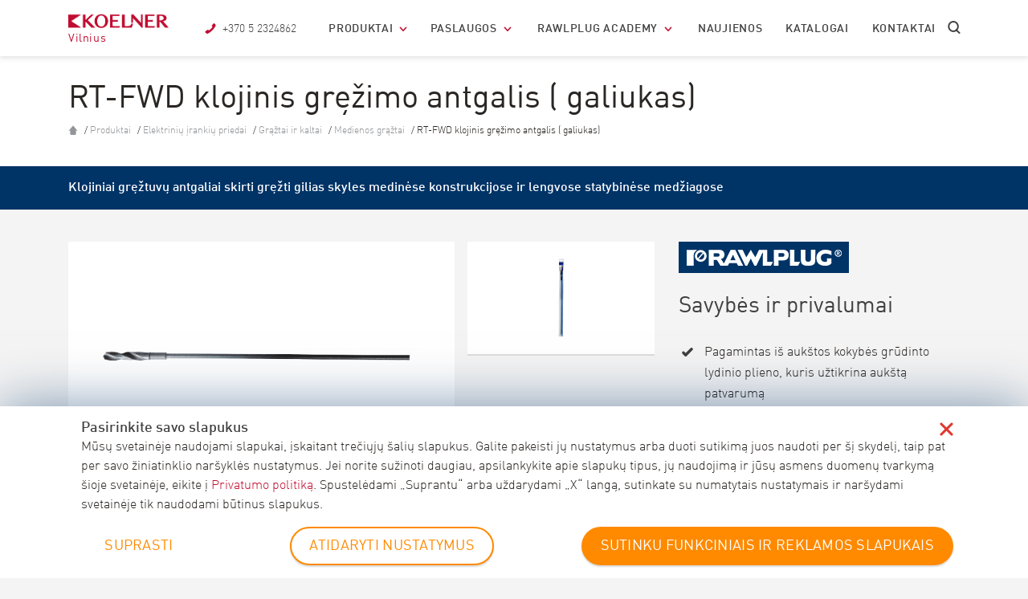

--- FILE ---
content_type: text/html; charset=UTF-8
request_url: https://koelner.lt/product/rt-fwd-klojinis-grezimo-antgalis-galiukas/
body_size: 27679
content:
<!DOCTYPE html>
<html lang="lt-LT">
<head>
    <meta charset="UTF-8"/>
    <meta http-equiv="X-UA-Compatible" content="IE=edge"/>
    <meta name="viewport" content="width=device-width, initial-scale=1"/>

    <!-- Turn off telephone number detection. -->
    <meta name="format-detection" content="telephone=no">

    <title>
        Koelner Vilnius    </title>
    <link rel="shortcut icon" type="image/x-icon" href="https://koelner.lt/wp-content/themes/koza-k-alfa/images/fico/favicon.ico">
    <link rel="apple-touch-icon" sizes="57x57"
          href="https://koelner.lt/wp-content/themes/koza-k-alfa/images/fico/apple-icon-57x57.png">
    <link rel="apple-touch-icon" sizes="60x60"
          href="https://koelner.lt/wp-content/themes/koza-k-alfa/images/fico/apple-icon-60x60.png">
    <link rel="apple-touch-icon" sizes="72x72"
          href="https://koelner.lt/wp-content/themes/koza-k-alfa/images/fico/apple-icon-72x72.png">
    <link rel="apple-touch-icon" sizes="76x76"
          href="https://koelner.lt/wp-content/themes/koza-k-alfa/images/fico/apple-icon-76x76.png">
    <link rel="apple-touch-icon" sizes="114x114"
          href="https://koelner.lt/wp-content/themes/koza-k-alfa/images/fico/apple-icon-114x114.png">
    <link rel="apple-touch-icon" sizes="120x120"
          href="https://koelner.lt/wp-content/themes/koza-k-alfa/images/fico/apple-icon-120x120.png">
    <link rel="apple-touch-icon" sizes="144x144"
          href="https://koelner.lt/wp-content/themes/koza-k-alfa/images/fico/apple-icon-144x144.png">
    <link rel="apple-touch-icon" sizes="152x152"
          href="https://koelner.lt/wp-content/themes/koza-k-alfa/images/fico/apple-icon-152x152.png">
    <link rel="apple-touch-icon" sizes="180x180"
          href="https://koelner.lt/wp-content/themes/koza-k-alfa/images/fico/apple-icon-180x180.png">
    <link rel="icon" type="image/png" sizes="192x192"
          href="https://koelner.lt/wp-content/themes/koza-k-alfa/images/fico/android-icon-192x192.png">
    <link rel="icon" type="image/png" sizes="32x32"
          href="https://koelner.lt/wp-content/themes/koza-k-alfa/images/fico/favicon-32x32.png">
    <link rel="icon" type="image/png" sizes="96x96"
          href="https://koelner.lt/wp-content/themes/koza-k-alfa/images/fico/favicon-96x96.png">
    <link rel="icon" type="image/png" sizes="16x16"
          href="https://koelner.lt/wp-content/themes/koza-k-alfa/images/fico/favicon-16x16.png">
    <link rel="manifest" href="https://koelner.lt/wp-content/themes/koza-k-alfa/images/fico/manifest.json">
    <meta name="msapplication-TileColor" content="#ffffff">
    <meta name="msapplication-TileImage" content="https://koelner.lt/wp-content/themes/koza-k-alfa/images/fico/ms-icon-144x144.png">
    <meta name="theme-color" content="#ffffff">


        <!--[if lt IE 9]>
    <script type="wphb-delay-type" src="//cdnjs.cloudflare.com/ajax/libs/html5shiv/3.7.3/html5shiv.min.js" data-wphb-type="text/javascript"></script>
    <![endif]-->


    <!-- for product lightbox -->
    <link rel="stylesheet" href="//cdnjs.cloudflare.com/ajax/libs/fancybox/3.1.20/jquery.fancybox.min.css"/>


    <!-- custom rwl font with icon -->
    <link rel="stylesheet" href="https://koelner.lt/wp-content/themes/koza-k-alfa/css/lib/font-kua/animation.css">
    <!--[if IE 7]-->
    <!--<link rel="stylesheet" href="css/rwl-font-icon-ie7.css">-->
    <!-- <![endif]-->
    <link rel="stylesheet" href="https://koelner.lt/wp-content/themes/koza-k-alfa/css/lib/font-kua/kua-font-icon.css">
    <!-- Bootstrap CSS -->
    <link rel="stylesheet" href="https://cdn.jsdelivr.net/npm/bootstrap@4.6.0/dist/css/bootstrap.min.css" integrity="sha384-B0vP5xmATw1+K9KRQjQERJvTumQW0nPEzvF6L/Z6nronJ3oUOFUFpCjEUQouq2+l" crossorigin="anonymous">

    <!-- slick slider -->
    <link rel="stylesheet" type="text/css" href="//cdn.jsdelivr.net/gh/kenwheeler/slick@1.6.0/slick/slick.css"/>
    <link rel="stylesheet" href="https://koelner.lt/wp-content/themes/koza-k-alfa/dist/style.css" />
<!--	<link rel="stylesheet" href="--><!--/dist/style.css">-->
    <script src="https://koelner.lt/wp-content/themes/koza-k-alfa/js/lib/modernizr.js"></script>
<!--    <script type="wphb-delay-type" src="//ajax.googleapis.com/ajax/libs/jquery/3.1.1/jquery.min.js"></script>-->
	<script type="wphb-delay-type"
		src="https://code.jquery.com/jquery-3.6.0.min.js"
		integrity="sha256-/xUj+3OJU5yExlq6GSYGSHk7tPXikynS7ogEvDej/m4="
		crossorigin="anonymous"></script>
    <script type="wphb-delay-type">window.jQuery || document.write('<script type="wphb-delay-type" src="https://koelner.lt/wp-content/themes/koza-k-alfa/js/lib/jquery-3.6.0.min.js"><\/script>')</script>
    <meta name='robots' content='noindex, nofollow' />
	<style>img:is([sizes="auto" i], [sizes^="auto," i]) { contain-intrinsic-size: 3000px 1500px }</style>
	
	<!-- This site is optimized with the Yoast SEO plugin v26.0 - https://yoast.com/wordpress/plugins/seo/ -->
	<meta property="og:locale" content="lt_LT" />
	<meta property="og:type" content="website" />
	<meta property="og:site_name" content="Koelner Vilnius" />
	<meta name="twitter:card" content="summary_large_image" />
	<script type="application/ld+json" class="yoast-schema-graph">{"@context":"https://schema.org","@graph":[{"@type":"WebSite","@id":"https://koelner.lt/#website","url":"https://koelner.lt/","name":"Koelner Vilnius","description":"Dystrybutor zamocowań, elementów złącznych, narzędzi i elektronarzędzi.","potentialAction":[{"@type":"SearchAction","target":{"@type":"EntryPoint","urlTemplate":"https://koelner.lt/?s={search_term_string}"},"query-input":{"@type":"PropertyValueSpecification","valueRequired":true,"valueName":"search_term_string"}}],"inLanguage":"lt-LT"}]}</script>
	<!-- / Yoast SEO plugin. -->


<link rel='dns-prefetch' href='//rawl-assets.com' />
<link rel='dns-prefetch' href='//hb.wpmucdn.com' />
<link href='//hb.wpmucdn.com' rel='preconnect' />
<script type="wphb-delay-type" data-wphb-type="text/javascript">
/* <![CDATA[ */
window._wpemojiSettings = {"baseUrl":"https:\/\/s.w.org\/images\/core\/emoji\/16.0.1\/72x72\/","ext":".png","svgUrl":"https:\/\/s.w.org\/images\/core\/emoji\/16.0.1\/svg\/","svgExt":".svg","source":{"concatemoji":"https:\/\/koelner.lt\/wp-includes\/js\/wp-emoji-release.min.js?ver=6.8.3"}};
/*! This file is auto-generated */
!function(s,n){var o,i,e;function c(e){try{var t={supportTests:e,timestamp:(new Date).valueOf()};sessionStorage.setItem(o,JSON.stringify(t))}catch(e){}}function p(e,t,n){e.clearRect(0,0,e.canvas.width,e.canvas.height),e.fillText(t,0,0);var t=new Uint32Array(e.getImageData(0,0,e.canvas.width,e.canvas.height).data),a=(e.clearRect(0,0,e.canvas.width,e.canvas.height),e.fillText(n,0,0),new Uint32Array(e.getImageData(0,0,e.canvas.width,e.canvas.height).data));return t.every(function(e,t){return e===a[t]})}function u(e,t){e.clearRect(0,0,e.canvas.width,e.canvas.height),e.fillText(t,0,0);for(var n=e.getImageData(16,16,1,1),a=0;a<n.data.length;a++)if(0!==n.data[a])return!1;return!0}function f(e,t,n,a){switch(t){case"flag":return n(e,"\ud83c\udff3\ufe0f\u200d\u26a7\ufe0f","\ud83c\udff3\ufe0f\u200b\u26a7\ufe0f")?!1:!n(e,"\ud83c\udde8\ud83c\uddf6","\ud83c\udde8\u200b\ud83c\uddf6")&&!n(e,"\ud83c\udff4\udb40\udc67\udb40\udc62\udb40\udc65\udb40\udc6e\udb40\udc67\udb40\udc7f","\ud83c\udff4\u200b\udb40\udc67\u200b\udb40\udc62\u200b\udb40\udc65\u200b\udb40\udc6e\u200b\udb40\udc67\u200b\udb40\udc7f");case"emoji":return!a(e,"\ud83e\udedf")}return!1}function g(e,t,n,a){var r="undefined"!=typeof WorkerGlobalScope&&self instanceof WorkerGlobalScope?new OffscreenCanvas(300,150):s.createElement("canvas"),o=r.getContext("2d",{willReadFrequently:!0}),i=(o.textBaseline="top",o.font="600 32px Arial",{});return e.forEach(function(e){i[e]=t(o,e,n,a)}),i}function t(e){var t=s.createElement("script");t.src=e,t.defer=!0,s.head.appendChild(t)}"undefined"!=typeof Promise&&(o="wpEmojiSettingsSupports",i=["flag","emoji"],n.supports={everything:!0,everythingExceptFlag:!0},e=new Promise(function(e){s.addEventListener("DOMContentLoaded",e,{once:!0})}),new Promise(function(t){var n=function(){try{var e=JSON.parse(sessionStorage.getItem(o));if("object"==typeof e&&"number"==typeof e.timestamp&&(new Date).valueOf()<e.timestamp+604800&&"object"==typeof e.supportTests)return e.supportTests}catch(e){}return null}();if(!n){if("undefined"!=typeof Worker&&"undefined"!=typeof OffscreenCanvas&&"undefined"!=typeof URL&&URL.createObjectURL&&"undefined"!=typeof Blob)try{var e="postMessage("+g.toString()+"("+[JSON.stringify(i),f.toString(),p.toString(),u.toString()].join(",")+"));",a=new Blob([e],{type:"text/javascript"}),r=new Worker(URL.createObjectURL(a),{name:"wpTestEmojiSupports"});return void(r.onmessage=function(e){c(n=e.data),r.terminate(),t(n)})}catch(e){}c(n=g(i,f,p,u))}t(n)}).then(function(e){for(var t in e)n.supports[t]=e[t],n.supports.everything=n.supports.everything&&n.supports[t],"flag"!==t&&(n.supports.everythingExceptFlag=n.supports.everythingExceptFlag&&n.supports[t]);n.supports.everythingExceptFlag=n.supports.everythingExceptFlag&&!n.supports.flag,n.DOMReady=!1,n.readyCallback=function(){n.DOMReady=!0}}).then(function(){return e}).then(function(){var e;n.supports.everything||(n.readyCallback(),(e=n.source||{}).concatemoji?t(e.concatemoji):e.wpemoji&&e.twemoji&&(t(e.twemoji),t(e.wpemoji)))}))}((window,document),window._wpemojiSettings);
/* ]]> */
</script>
<style id='wp-emoji-styles-inline-css' type='text/css'>

	img.wp-smiley, img.emoji {
		display: inline !important;
		border: none !important;
		box-shadow: none !important;
		height: 1em !important;
		width: 1em !important;
		margin: 0 0.07em !important;
		vertical-align: -0.1em !important;
		background: none !important;
		padding: 0 !important;
	}
</style>
<link rel='stylesheet' id='wp-block-library-css' href='https://hb.wpmucdn.com/koelner.lt/37672352-d361-4482-aeb8-02a9650c920b.css' type='text/css' media='all' />
<style id='classic-theme-styles-inline-css' type='text/css'>
/*! This file is auto-generated */
.wp-block-button__link{color:#fff;background-color:#32373c;border-radius:9999px;box-shadow:none;text-decoration:none;padding:calc(.667em + 2px) calc(1.333em + 2px);font-size:1.125em}.wp-block-file__button{background:#32373c;color:#fff;text-decoration:none}
</style>
<style id='global-styles-inline-css' type='text/css'>
:root{--wp--preset--aspect-ratio--square: 1;--wp--preset--aspect-ratio--4-3: 4/3;--wp--preset--aspect-ratio--3-4: 3/4;--wp--preset--aspect-ratio--3-2: 3/2;--wp--preset--aspect-ratio--2-3: 2/3;--wp--preset--aspect-ratio--16-9: 16/9;--wp--preset--aspect-ratio--9-16: 9/16;--wp--preset--color--black: #000000;--wp--preset--color--cyan-bluish-gray: #abb8c3;--wp--preset--color--white: #ffffff;--wp--preset--color--pale-pink: #f78da7;--wp--preset--color--vivid-red: #cf2e2e;--wp--preset--color--luminous-vivid-orange: #ff6900;--wp--preset--color--luminous-vivid-amber: #fcb900;--wp--preset--color--light-green-cyan: #7bdcb5;--wp--preset--color--vivid-green-cyan: #00d084;--wp--preset--color--pale-cyan-blue: #8ed1fc;--wp--preset--color--vivid-cyan-blue: #0693e3;--wp--preset--color--vivid-purple: #9b51e0;--wp--preset--gradient--vivid-cyan-blue-to-vivid-purple: linear-gradient(135deg,rgba(6,147,227,1) 0%,rgb(155,81,224) 100%);--wp--preset--gradient--light-green-cyan-to-vivid-green-cyan: linear-gradient(135deg,rgb(122,220,180) 0%,rgb(0,208,130) 100%);--wp--preset--gradient--luminous-vivid-amber-to-luminous-vivid-orange: linear-gradient(135deg,rgba(252,185,0,1) 0%,rgba(255,105,0,1) 100%);--wp--preset--gradient--luminous-vivid-orange-to-vivid-red: linear-gradient(135deg,rgba(255,105,0,1) 0%,rgb(207,46,46) 100%);--wp--preset--gradient--very-light-gray-to-cyan-bluish-gray: linear-gradient(135deg,rgb(238,238,238) 0%,rgb(169,184,195) 100%);--wp--preset--gradient--cool-to-warm-spectrum: linear-gradient(135deg,rgb(74,234,220) 0%,rgb(151,120,209) 20%,rgb(207,42,186) 40%,rgb(238,44,130) 60%,rgb(251,105,98) 80%,rgb(254,248,76) 100%);--wp--preset--gradient--blush-light-purple: linear-gradient(135deg,rgb(255,206,236) 0%,rgb(152,150,240) 100%);--wp--preset--gradient--blush-bordeaux: linear-gradient(135deg,rgb(254,205,165) 0%,rgb(254,45,45) 50%,rgb(107,0,62) 100%);--wp--preset--gradient--luminous-dusk: linear-gradient(135deg,rgb(255,203,112) 0%,rgb(199,81,192) 50%,rgb(65,88,208) 100%);--wp--preset--gradient--pale-ocean: linear-gradient(135deg,rgb(255,245,203) 0%,rgb(182,227,212) 50%,rgb(51,167,181) 100%);--wp--preset--gradient--electric-grass: linear-gradient(135deg,rgb(202,248,128) 0%,rgb(113,206,126) 100%);--wp--preset--gradient--midnight: linear-gradient(135deg,rgb(2,3,129) 0%,rgb(40,116,252) 100%);--wp--preset--font-size--small: 13px;--wp--preset--font-size--medium: 20px;--wp--preset--font-size--large: 36px;--wp--preset--font-size--x-large: 42px;--wp--preset--spacing--20: 0.44rem;--wp--preset--spacing--30: 0.67rem;--wp--preset--spacing--40: 1rem;--wp--preset--spacing--50: 1.5rem;--wp--preset--spacing--60: 2.25rem;--wp--preset--spacing--70: 3.38rem;--wp--preset--spacing--80: 5.06rem;--wp--preset--shadow--natural: 6px 6px 9px rgba(0, 0, 0, 0.2);--wp--preset--shadow--deep: 12px 12px 50px rgba(0, 0, 0, 0.4);--wp--preset--shadow--sharp: 6px 6px 0px rgba(0, 0, 0, 0.2);--wp--preset--shadow--outlined: 6px 6px 0px -3px rgba(255, 255, 255, 1), 6px 6px rgba(0, 0, 0, 1);--wp--preset--shadow--crisp: 6px 6px 0px rgba(0, 0, 0, 1);}:where(.is-layout-flex){gap: 0.5em;}:where(.is-layout-grid){gap: 0.5em;}body .is-layout-flex{display: flex;}.is-layout-flex{flex-wrap: wrap;align-items: center;}.is-layout-flex > :is(*, div){margin: 0;}body .is-layout-grid{display: grid;}.is-layout-grid > :is(*, div){margin: 0;}:where(.wp-block-columns.is-layout-flex){gap: 2em;}:where(.wp-block-columns.is-layout-grid){gap: 2em;}:where(.wp-block-post-template.is-layout-flex){gap: 1.25em;}:where(.wp-block-post-template.is-layout-grid){gap: 1.25em;}.has-black-color{color: var(--wp--preset--color--black) !important;}.has-cyan-bluish-gray-color{color: var(--wp--preset--color--cyan-bluish-gray) !important;}.has-white-color{color: var(--wp--preset--color--white) !important;}.has-pale-pink-color{color: var(--wp--preset--color--pale-pink) !important;}.has-vivid-red-color{color: var(--wp--preset--color--vivid-red) !important;}.has-luminous-vivid-orange-color{color: var(--wp--preset--color--luminous-vivid-orange) !important;}.has-luminous-vivid-amber-color{color: var(--wp--preset--color--luminous-vivid-amber) !important;}.has-light-green-cyan-color{color: var(--wp--preset--color--light-green-cyan) !important;}.has-vivid-green-cyan-color{color: var(--wp--preset--color--vivid-green-cyan) !important;}.has-pale-cyan-blue-color{color: var(--wp--preset--color--pale-cyan-blue) !important;}.has-vivid-cyan-blue-color{color: var(--wp--preset--color--vivid-cyan-blue) !important;}.has-vivid-purple-color{color: var(--wp--preset--color--vivid-purple) !important;}.has-black-background-color{background-color: var(--wp--preset--color--black) !important;}.has-cyan-bluish-gray-background-color{background-color: var(--wp--preset--color--cyan-bluish-gray) !important;}.has-white-background-color{background-color: var(--wp--preset--color--white) !important;}.has-pale-pink-background-color{background-color: var(--wp--preset--color--pale-pink) !important;}.has-vivid-red-background-color{background-color: var(--wp--preset--color--vivid-red) !important;}.has-luminous-vivid-orange-background-color{background-color: var(--wp--preset--color--luminous-vivid-orange) !important;}.has-luminous-vivid-amber-background-color{background-color: var(--wp--preset--color--luminous-vivid-amber) !important;}.has-light-green-cyan-background-color{background-color: var(--wp--preset--color--light-green-cyan) !important;}.has-vivid-green-cyan-background-color{background-color: var(--wp--preset--color--vivid-green-cyan) !important;}.has-pale-cyan-blue-background-color{background-color: var(--wp--preset--color--pale-cyan-blue) !important;}.has-vivid-cyan-blue-background-color{background-color: var(--wp--preset--color--vivid-cyan-blue) !important;}.has-vivid-purple-background-color{background-color: var(--wp--preset--color--vivid-purple) !important;}.has-black-border-color{border-color: var(--wp--preset--color--black) !important;}.has-cyan-bluish-gray-border-color{border-color: var(--wp--preset--color--cyan-bluish-gray) !important;}.has-white-border-color{border-color: var(--wp--preset--color--white) !important;}.has-pale-pink-border-color{border-color: var(--wp--preset--color--pale-pink) !important;}.has-vivid-red-border-color{border-color: var(--wp--preset--color--vivid-red) !important;}.has-luminous-vivid-orange-border-color{border-color: var(--wp--preset--color--luminous-vivid-orange) !important;}.has-luminous-vivid-amber-border-color{border-color: var(--wp--preset--color--luminous-vivid-amber) !important;}.has-light-green-cyan-border-color{border-color: var(--wp--preset--color--light-green-cyan) !important;}.has-vivid-green-cyan-border-color{border-color: var(--wp--preset--color--vivid-green-cyan) !important;}.has-pale-cyan-blue-border-color{border-color: var(--wp--preset--color--pale-cyan-blue) !important;}.has-vivid-cyan-blue-border-color{border-color: var(--wp--preset--color--vivid-cyan-blue) !important;}.has-vivid-purple-border-color{border-color: var(--wp--preset--color--vivid-purple) !important;}.has-vivid-cyan-blue-to-vivid-purple-gradient-background{background: var(--wp--preset--gradient--vivid-cyan-blue-to-vivid-purple) !important;}.has-light-green-cyan-to-vivid-green-cyan-gradient-background{background: var(--wp--preset--gradient--light-green-cyan-to-vivid-green-cyan) !important;}.has-luminous-vivid-amber-to-luminous-vivid-orange-gradient-background{background: var(--wp--preset--gradient--luminous-vivid-amber-to-luminous-vivid-orange) !important;}.has-luminous-vivid-orange-to-vivid-red-gradient-background{background: var(--wp--preset--gradient--luminous-vivid-orange-to-vivid-red) !important;}.has-very-light-gray-to-cyan-bluish-gray-gradient-background{background: var(--wp--preset--gradient--very-light-gray-to-cyan-bluish-gray) !important;}.has-cool-to-warm-spectrum-gradient-background{background: var(--wp--preset--gradient--cool-to-warm-spectrum) !important;}.has-blush-light-purple-gradient-background{background: var(--wp--preset--gradient--blush-light-purple) !important;}.has-blush-bordeaux-gradient-background{background: var(--wp--preset--gradient--blush-bordeaux) !important;}.has-luminous-dusk-gradient-background{background: var(--wp--preset--gradient--luminous-dusk) !important;}.has-pale-ocean-gradient-background{background: var(--wp--preset--gradient--pale-ocean) !important;}.has-electric-grass-gradient-background{background: var(--wp--preset--gradient--electric-grass) !important;}.has-midnight-gradient-background{background: var(--wp--preset--gradient--midnight) !important;}.has-small-font-size{font-size: var(--wp--preset--font-size--small) !important;}.has-medium-font-size{font-size: var(--wp--preset--font-size--medium) !important;}.has-large-font-size{font-size: var(--wp--preset--font-size--large) !important;}.has-x-large-font-size{font-size: var(--wp--preset--font-size--x-large) !important;}
:where(.wp-block-post-template.is-layout-flex){gap: 1.25em;}:where(.wp-block-post-template.is-layout-grid){gap: 1.25em;}
:where(.wp-block-columns.is-layout-flex){gap: 2em;}:where(.wp-block-columns.is-layout-grid){gap: 2em;}
:root :where(.wp-block-pullquote){font-size: 1.5em;line-height: 1.6;}
</style>
<link rel='stylesheet' id='wphb-1-css' href='https://hb.wpmucdn.com/koelner.lt/9779b9bc-f445-4f8d-bf0e-b3fcfc96e2f1.css' type='text/css' media='all' />
<style id='wphb-1-inline-css' type='text/css'>

			.crp_related.crp-rounded-thumbs a {
				width: 150px;
                height: 150px;
				text-decoration: none;
			}
			.crp_related.crp-rounded-thumbs img {
				max-width: 150px;
				margin: auto;
			}
			.crp_related.crp-rounded-thumbs .crp_title {
				width: 100%;
			}
			
</style>
<script type="text/javascript" id="js-cookies-module-js-extra">
/* <![CDATA[ */
var jsCookiesModuleContent = {"infoHeading":"Pasirinkite savo slapukus","infoDescription":"M\u016bs\u0173 svetain\u0117je naudojami slapukai, \u012fskaitant tre\u010di\u0173j\u0173 \u0161ali\u0173 slapukus. Galite pakeisti j\u0173 nustatymus arba duoti sutikim\u0105 juos naudoti per \u0161\u012f skydel\u012f, taip pat per savo \u017einiatinklio nar\u0161ykl\u0117s nustatymus. Jei norite su\u017einoti daugiau, apsilankykite apie slapuk\u0173 tipus, j\u0173 naudojim\u0105 ir j\u016bs\u0173 asmens duomen\u0173 tvarkym\u0105 \u0161ioje svetain\u0117je, eikite \u012f <a href=\"https:\/\/koelner.lt\/konfidencialumo-politika\/\"> Privatumo politik\u0105<\/a>. Spustel\u0117dami \u201eSuprantu\u201c arba u\u017edarydami \u201eX\u201c lang\u0105, sutinkate su numatytais nustatymais ir nar\u0161ydami svetain\u0117je tik naudodami b\u016btinus slapukus.","infoButtonAccept":"SUPRASTI","infoButtonOpenSettings":"OPEN COOKIES SETTINGS","infoButtonSettings":"ATIDARYTI NUSTATYMUS","infoButtonAcceptAll":"SUTINKU FUNKCINIAIS IR REKLAMOS SLAPUKAIS","settingsHeading":"J\u016bs\u0173 nustatymai","settingsCookiesNecessaryTitle":"B\u016btini slapukai (visada aktyv\u016bs)","settingsCookiesNecessaryDescription":"Pagal numatytuosius nustatymus naudojame esminius slapukus, kad u\u017etikrintume teising\u0105 svetain\u0117s rodym\u0105 ir veikim\u0105, u\u017etikrintume svetain\u0117s saugum\u0105 ir i\u0161vengtume svetain\u0117s klaid\u0173. Savo interneto nar\u0161ykl\u0117s parinktyse galite i\u0161jungti b\u016btinus slapukus.","settingsCookiesAnalyticalTitle":"Funkciniai slapukai","settingsCookiesAnalyticalDescription":"Be b\u016btin\u0173 slapuk\u0173, pagal numatytuosius nustatymus naudojame slapukus, palaikan\u010dius analitinius \u012frankius, skirtus matuoti apsilankym\u0173 svetain\u0117je skai\u010di\u0173 ir vartotoj\u0173 veikl\u0105 \u2013 Google Analytics. \u0160iuos slapukus galite \u012fjungti arba i\u0161jungti \u010dia arba savo interneto nar\u0161ykl\u0117s parinktyse.","settingsCookiesAdvertisingTitle":"Reklaminiai slapukai","settingsCookiesAdvertisingDescription":"Kit\u0173 tip\u0173 slapukai (pvz., rinkodaros ar socialin\u0117s \u017einiasklaidos slapukai) arba kitos technologijos, kurios padidina m\u016bs\u0173 svetain\u0117s ir tikslin\u0117s reklamos efektyvum\u0105 ir personalizavim\u0105.","settingsAlertSuccessText":"J\u016bs\u0173 slapuk\u0173 nuostatos buvo i\u0161saugotos","settingsButtonSave":"I\u0161saugomi slapuk\u0173 nustatymai","settingsButtonAcceptAll":"Priimu funkcinius ir reklaminius slapukus"};
/* ]]> */
</script>
<script type="wphb-delay-type" data-wphb-type="module" src="https://koelner.lt/wp-content/plugins/rawlplug-legal-documents-plugin/src/public/./resources/cookies.js?ver=1.0.1"></script><script type="wphb-delay-type" data-wphb-type="text/javascript" src="https://koelner.lt/wp-content/plugins/rawlplug-legal-documents-plugin/src/public/../../dist/rawlplug-legal-documents-public.js?ver=1.0.1" id="rawlplug-legal-documents-js"></script>
<link rel="https://api.w.org/" href="https://koelner.lt/wp-json/" /><link rel="EditURI" type="application/rsd+xml" title="RSD" href="https://koelner.lt/xmlrpc.php?rsd" />
<meta name="generator" content="WordPress 6.8.3" />
<!-- Google Tag Manager -->
<script type="wphb-delay-type">(function(w,d,s,l,i){w[l]=w[l]||[];w[l].push({'gtm.start':
new Date().getTime(),event:'gtm.js'});var f=d.getElementsByTagName(s)[0],
j=d.createElement(s),dl=l!='dataLayer'?'&l='+l:'';j.async=true;j.src=
'https://www.googletagmanager.com/gtm.js?id='+i+dl;f.parentNode.insertBefore(j,f);
})(window,document,'script','dataLayer','GTM-W4W3N5J');</script>
<!-- End Google Tag Manager --><script type="wphb-delay-type">
	window.jsCookiesVersion = "1.0.1";
	window.jsCookiesScripts = {
        analytical: {
            start() {
                const script = document.createElement('script');
script.src="https://www.googletagmanager.com/gtag/js?id=UA-57196314-30";
script.async = true;
script.onload = () => {

  window.dataLayer = window.dataLayer || [];
  function gtag(){dataLayer.push(arguments);}
  gtag('js', new Date());

  gtag('config', 'UA-57196314-30');
}
document.head.appendChild(script)
                
                this.status = true;
            },
            status: false,
        },
        advertising: {
            start() {
                
                
                this.status = true;
            },
            status: false,
        }
	}
</script>		<style type="text/css" id="wp-custom-css">
			.Lp__TraditionalTrainings .checkbox-group label span:after {
	content: none !important;
}

.Lp__TraditionalTrainings .checkbox-group label span:before {
	content: none;
}

.Lp__TraditionalTrainings .rwl-checkbox__content {
	padding-left: 20px;
}

.files-wrapper--koelner .file {

 width: 300px;

}		</style>
		
    </head>

<body class="blog wp-theme-koza-k-alfa koelner-web">

<div class="main_wrapper">
    <header class="header_main">
        
<div class="container">
	<div class="row header-inner">
		<div class="col-12 header-main--search d-none d-xl-block">
			<!-- search -->
			<div class="header-main--search-inner">
				<button type="button" name="button" class="search-ico btn-no"><i class="kua_icon">&#xe82d;</i></button>
				<form method="get" action="/products-search" id="search-form">
    <input type="text" name="query" id="s" placeholder="Search..." />
</form>
				<button type="button" name="button" class="close-ico btn-no"><i class="kua_icon">&#xe854;</i></button>
			</div>
		</div>


		<div class="col-sm-12 header-main--inner">
			<!-- mobile menu button -->
			<button type="button" name="button" class="menu_link--open btn-no d-xl-none">
				<i class="kua_icon">&#xe87b;</i>
			</button>

			<!--  logotype-->
							<style>
					.header-inner .header-main--siteTitle a:after {
						content: "Vilnius";
					}

					@media only screen and (min-width: 992px) {
						.header-inner .header-main--siteTitle a:after {
							content: "Vilnius";
						}
					}
				</style>
			
			<h2 class="header-main--siteTitle">
			<a href="https://koelner.lt" title="Koelner Vilnius" rel="home">
									<img src="https://koelner.lt/wp-content/themes/koza-k-alfa/images/header_logotypes/koelner.png" width="width: 125px" style="width: 125px" alt="Koelner Vilnius">
							</a>
			</h2>

			<!-- header main menu and telephone label -->
							<div class="header-main--menu">
					<nav class="d-none d-xl-block">
						<ul class="main-menu"><li><a href="/produktai">Produktai</a><ul class="sub-menu"><li><a href="/rwl-categories/mechaniniai-inkarai">Mechaniniai inkarai</a></li><li><a href="/rwl-categories/savisriegiai-varztai">Savisriegiai varžtai</a></li><li><a href="/rwl-categories/modeco-irankiai">Modeco įrankiai</a></li><li><a href="/rwl-categories/lengvasvores-tvirtinimo-detales">Lengvasvorės tvirtinimo detalės</a></li><li><a href="/rwl-categories/fasado-izoliacijos-tvirtinimo-detales">Fasado izoliacijos tvirtinimo detalės</a></li><li><a href="/rwl-categories/cheminiai-inkarai">Cheminiai inkarai</a></li><li><a href="/rwl-categories/stogu-izoliacijos-tvirtinimo-detales">Stogų izoliacijos tvirtinimo detalės</a></li><li><a href="/rwl-categories/putos-hermetikai-ir-klijai">Putos, hermetikai ir klijai</a></li><li><a href="/rwl-categories/tiesioginio-tvirtinimo-sistemos">Tiesioginio tvirtinimo sistemos</a></li><li><a href="/rwl-categories/elektriniu-irankiu-priedai">Elektrinių įrankių priedai</a></li><li><a href="/rwl-categories/kabiu-klijavimo-irankiai">Kabių klijavimo įrankiai</a></li><li><a href="/rwl-categories/tvirtinimo-detales">Tvirtinimo detalės</a></li></ul><span class="arrow_menu_more"></span></li><li id="menu-item-48766" class="menu-item menu-item-type-post_type menu-item-object-page menu-item-has-children menu-item-48766"><a href="https://koelner.lt/paslaugos/">Paslaugos</a><span class="arrow_menu_more"></span>
<ul class="sub-menu">
	<li id="menu-item-57938" class="menu-item menu-item-type-custom menu-item-object-custom menu-item-57938"><a href="https://easyfix.rawlplug.com/">EasyFix</a></li>
	<li id="menu-item-57914" class="menu-item menu-item-type-custom menu-item-object-custom menu-item-57914"><a href="https://calculator.rawlplug.com/#/">Skaičiuoklė</a></li>
	<li id="menu-item-48769" class="menu-item menu-item-type-post_type menu-item-object-page menu-item-48769"><a href="https://koelner.lt/paslaugos/technines-konsultacijos-statybvieteje/">Rawlplug techninė biblioteka</a></li>
	<li id="menu-item-48770" class="menu-item menu-item-type-post_type menu-item-object-page menu-item-48770"><a href="https://koelner.lt/paslaugos/technine-pagalba/">Techninė pagalba</a></li>
	<li id="menu-item-48771" class="menu-item menu-item-type-post_type menu-item-object-page menu-item-48771"><a href="https://koelner.lt/paslaugos/bim/">BIM</a></li>
	<li id="menu-item-48768" class="menu-item menu-item-type-post_type menu-item-object-page menu-item-48768"><a href="https://koelner.lt/paslaugos/konsultacijos-statybvieteje/">Konsultacijos statybvietėje</a></li>
	<li id="menu-item-48767" class="menu-item menu-item-type-post_type menu-item-object-page menu-item-48767"><a href="https://koelner.lt/paslaugos/produkto-demonstravimo-sistema/">Produkto demonstravimo sistema</a></li>
	<li id="menu-item-46585" class="menu-item menu-item-type-post_type menu-item-object-page menu-item-46585"><a href="https://koelner.lt/techninis-palaikymas/">Techninis palaikymas</a></li>
</ul>
</li>
<li id="menu-item-48519" class="menu-item menu-item-type-post_type menu-item-object-page menu-item-has-children menu-item-48519"><a href="https://koelner.lt/rawlplug-academy/">Rawlplug Academy</a><span class="arrow_menu_more"></span>
<ul class="sub-menu">
	<li id="menu-item-48524" class="menu-item menu-item-type-post_type menu-item-object-page menu-item-48524"><a href="https://koelner.lt/rawlplug-academy/mobilus-rawltruck/">Mobilus RawlTruck</a></li>
	<li id="menu-item-48523" class="menu-item menu-item-type-post_type menu-item-object-page menu-item-48523"><a href="https://koelner.lt/rawlplug-academy/mokymu-centrai/">Mokymų centrai</a></li>
	<li id="menu-item-48522" class="menu-item menu-item-type-post_type menu-item-object-page menu-item-48522"><a href="https://koelner.lt/rawlplug-academy/tradiciniai-mokymai/">Tradiciniai mokymai</a></li>
	<li id="menu-item-48521" class="menu-item menu-item-type-post_type menu-item-object-page menu-item-48521"><a href="https://koelner.lt/rawlplug-academy/webinars/">Webinars</a></li>
	<li id="menu-item-48520" class="menu-item menu-item-type-post_type menu-item-object-page menu-item-48520"><a href="https://koelner.lt/rawlplug-academy/ziniu-baze/">Žinių bazė</a></li>
	<li id="menu-item-48525" class="menu-item menu-item-type-post_type menu-item-object-page menu-item-48525"><a href="https://koelner.lt/rawlplug-academy/e-mokymai/">E-mokymai</a></li>
</ul>
</li>
<li id="menu-item-38453" class="menu-item menu-item-type-taxonomy menu-item-object-category menu-item-38453"><a href="https://koelner.lt/category/naujienos/">Naujienos</a></li>
<li id="menu-item-49981" class="menu-item menu-item-type-post_type menu-item-object-page menu-item-49981"><a href="https://koelner.lt/katalogai/">Katalogai</a></li>
<li id="menu-item-36443" class="menu-item menu-item-type-post_type menu-item-object-page menu-item-36443"><a href="https://koelner.lt/kontaktai/">Kontaktai</a></li>
</ul>					</nav>

					<!-- header telephone label -->
											<a class="tel_label" href="tel:+37052324862" title="+370 5 2324862">
							<i class="kua_icon color-icon-red icon-phone"></i><span class="d-none d-sm-inline-block">+370 5 2324862</span>
						</a>
									</div>
			
		</div>
	</div>
</div>
    </header>

    <!-- sticky header -->
            <header class="header-sticky">
            
<div class="container">
	<div class="row header-inner">
		<div class="col-12 header-main--search d-none d-xl-block">
			<!-- search -->
			<div class="header-main--search-inner">
				<button type="button" name="button" class="search-ico btn-no"><i class="kua_icon">&#xe82d;</i></button>
				<form method="get" action="/products-search" id="search-form">
    <input type="text" name="query" id="s" placeholder="Search..." />
</form>
				<button type="button" name="button" class="close-ico btn-no"><i class="kua_icon">&#xe854;</i></button>
			</div>
		</div>


		<div class="col-sm-12 header-main--inner">
			<!-- mobile menu button -->
			<button type="button" name="button" class="menu_link--open btn-no d-xl-none">
				<i class="kua_icon">&#xe87b;</i>
			</button>

			<!--  logotype-->
							<style>
					.header-inner .header-main--siteTitle a:after {
						content: "Vilnius";
					}

					@media only screen and (min-width: 992px) {
						.header-inner .header-main--siteTitle a:after {
							content: "Vilnius";
						}
					}
				</style>
			
			<h2 class="header-main--siteTitle">
			<a href="https://koelner.lt" title="Koelner Vilnius" rel="home">
									<img src="https://koelner.lt/wp-content/themes/koza-k-alfa/images/header_logotypes/koelner.png" width="width: 125px" style="width: 125px" alt="Koelner Vilnius">
							</a>
			</h2>

			<!-- header main menu and telephone label -->
							<div class="header-main--menu">
					<nav class="d-none d-xl-block">
						<ul class="main-menu"><li><a href="/produktai">Produktai</a><ul class="sub-menu"><li><a href="/rwl-categories/mechaniniai-inkarai">Mechaniniai inkarai</a></li><li><a href="/rwl-categories/savisriegiai-varztai">Savisriegiai varžtai</a></li><li><a href="/rwl-categories/modeco-irankiai">Modeco įrankiai</a></li><li><a href="/rwl-categories/lengvasvores-tvirtinimo-detales">Lengvasvorės tvirtinimo detalės</a></li><li><a href="/rwl-categories/fasado-izoliacijos-tvirtinimo-detales">Fasado izoliacijos tvirtinimo detalės</a></li><li><a href="/rwl-categories/cheminiai-inkarai">Cheminiai inkarai</a></li><li><a href="/rwl-categories/stogu-izoliacijos-tvirtinimo-detales">Stogų izoliacijos tvirtinimo detalės</a></li><li><a href="/rwl-categories/putos-hermetikai-ir-klijai">Putos, hermetikai ir klijai</a></li><li><a href="/rwl-categories/tiesioginio-tvirtinimo-sistemos">Tiesioginio tvirtinimo sistemos</a></li><li><a href="/rwl-categories/elektriniu-irankiu-priedai">Elektrinių įrankių priedai</a></li><li><a href="/rwl-categories/kabiu-klijavimo-irankiai">Kabių klijavimo įrankiai</a></li><li><a href="/rwl-categories/tvirtinimo-detales">Tvirtinimo detalės</a></li></ul><span class="arrow_menu_more"></span></li><li class="menu-item menu-item-type-post_type menu-item-object-page menu-item-has-children menu-item-48766"><a href="https://koelner.lt/paslaugos/">Paslaugos</a><span class="arrow_menu_more"></span>
<ul class="sub-menu">
	<li class="menu-item menu-item-type-custom menu-item-object-custom menu-item-57938"><a href="https://easyfix.rawlplug.com/">EasyFix</a></li>
	<li class="menu-item menu-item-type-custom menu-item-object-custom menu-item-57914"><a href="https://calculator.rawlplug.com/#/">Skaičiuoklė</a></li>
	<li class="menu-item menu-item-type-post_type menu-item-object-page menu-item-48769"><a href="https://koelner.lt/paslaugos/technines-konsultacijos-statybvieteje/">Rawlplug techninė biblioteka</a></li>
	<li class="menu-item menu-item-type-post_type menu-item-object-page menu-item-48770"><a href="https://koelner.lt/paslaugos/technine-pagalba/">Techninė pagalba</a></li>
	<li class="menu-item menu-item-type-post_type menu-item-object-page menu-item-48771"><a href="https://koelner.lt/paslaugos/bim/">BIM</a></li>
	<li class="menu-item menu-item-type-post_type menu-item-object-page menu-item-48768"><a href="https://koelner.lt/paslaugos/konsultacijos-statybvieteje/">Konsultacijos statybvietėje</a></li>
	<li class="menu-item menu-item-type-post_type menu-item-object-page menu-item-48767"><a href="https://koelner.lt/paslaugos/produkto-demonstravimo-sistema/">Produkto demonstravimo sistema</a></li>
	<li class="menu-item menu-item-type-post_type menu-item-object-page menu-item-46585"><a href="https://koelner.lt/techninis-palaikymas/">Techninis palaikymas</a></li>
</ul>
</li>
<li class="menu-item menu-item-type-post_type menu-item-object-page menu-item-has-children menu-item-48519"><a href="https://koelner.lt/rawlplug-academy/">Rawlplug Academy</a><span class="arrow_menu_more"></span>
<ul class="sub-menu">
	<li class="menu-item menu-item-type-post_type menu-item-object-page menu-item-48524"><a href="https://koelner.lt/rawlplug-academy/mobilus-rawltruck/">Mobilus RawlTruck</a></li>
	<li class="menu-item menu-item-type-post_type menu-item-object-page menu-item-48523"><a href="https://koelner.lt/rawlplug-academy/mokymu-centrai/">Mokymų centrai</a></li>
	<li class="menu-item menu-item-type-post_type menu-item-object-page menu-item-48522"><a href="https://koelner.lt/rawlplug-academy/tradiciniai-mokymai/">Tradiciniai mokymai</a></li>
	<li class="menu-item menu-item-type-post_type menu-item-object-page menu-item-48521"><a href="https://koelner.lt/rawlplug-academy/webinars/">Webinars</a></li>
	<li class="menu-item menu-item-type-post_type menu-item-object-page menu-item-48520"><a href="https://koelner.lt/rawlplug-academy/ziniu-baze/">Žinių bazė</a></li>
	<li class="menu-item menu-item-type-post_type menu-item-object-page menu-item-48525"><a href="https://koelner.lt/rawlplug-academy/e-mokymai/">E-mokymai</a></li>
</ul>
</li>
<li class="menu-item menu-item-type-taxonomy menu-item-object-category menu-item-38453"><a href="https://koelner.lt/category/naujienos/">Naujienos</a></li>
<li class="menu-item menu-item-type-post_type menu-item-object-page menu-item-49981"><a href="https://koelner.lt/katalogai/">Katalogai</a></li>
<li class="menu-item menu-item-type-post_type menu-item-object-page menu-item-36443"><a href="https://koelner.lt/kontaktai/">Kontaktai</a></li>
</ul>					</nav>

					<!-- header telephone label -->
											<a class="tel_label" href="tel:+37052324862" title="+370 5 2324862">
							<i class="kua_icon color-icon-red icon-phone"></i><span class="d-none d-sm-inline-block">+370 5 2324862</span>
						</a>
									</div>
			
		</div>
	</div>
</div>
        </header>
        <!-- //sticky header -->
    <div id="primary" class="content-area">
	    
<section class="top-page">
    <div class="container">
        <div class="row title-page">
            <div class="col-12 col-sm-9">
                <h1>RT-FWD klojinis gręžimo antgalis ( galiukas)</h1>                <p id="breadcrumbs">
                <a href="/">
                    <i class="kua_icon icon-house"></i>
                </a>
                                    <i class="rwl-icon-font icon-right-small-arrow-icon"></i>
                    <span class="breadcrumb_last">
                        /
                        <a href="/produktai">
                            Produktai                        </a>
                    </span>
                                    <i class="rwl-icon-font icon-right-small-arrow-icon"></i>
                    <span class="breadcrumb_last">
                        /
                        <a href="/rwl-categories/elektriniu-irankiu-priedai">
                            Elektrinių įrankių priedai                        </a>
                    </span>
                                    <i class="rwl-icon-font icon-right-small-arrow-icon"></i>
                    <span class="breadcrumb_last">
                        /
                        <a href="/rwl-categories/graztai-ir-kaltai">
                            Grąžtai ir kaltai                        </a>
                    </span>
                                    <i class="rwl-icon-font icon-right-small-arrow-icon"></i>
                    <span class="breadcrumb_last">
                        /
                        <a href="/rwl-categories/medienos-graztai">
                            Medienos grąžtai                        </a>
                    </span>
                                    /
                    <span class="">
                            RT-FWD klojinis gręžimo antgalis ( galiukas)                    </span>
                            </div>
        </div>
    </div>
</section>
        <main id="main" class="site-product">
                <!-- marketing features -->
    <section class="marketing-features brand_rawlplug">
        <div class="container">
            <div class="row">
                <div class="col-12">
                    <p>Klojiniai gręžtuvų antgaliai skirti gręžti gilias skyles medinėse konstrukcijose ir lengvose statybinėse medžiagose</p>
                </div>
            </div>
        </div>
    </section>
    <!-- //marketing features -->

    <!-- brand logo -->
            <div class="brand_logo_box d-block d-md-none">
            <div class="container">
                <div class="row">
                    <div class="col-12">
                        <img src="https://koelner.lt/wp-content/themes/koza-k-alfa/images//logotypes/rawlplug-blue.png" alt="Rawlplug">                    </div>
                </div>
            </div>
        </div>
        <!-- //brand logo -->

    <!-- main introduction -->
    <section class="bg-page">
        <div class="container">
            <!-- Display json file link for administrator-->
                        <div class="row">

                <!-- product gallery -->
                <div class="col-12 col-md-8">
                    <div class="product-gallery">
                        <div class="row row-no-flex">
                            
                            <!-- first picture in product gallery -->
                            <div class="col-12 col-sm-8">
                                <div class="product-gallery-item">
                                    <!-- no image - add placeholder-->
                                                                            <a data-fancybox="gallery"
                                           href="https://assets.rawlplug.com/05d18cff-ef80-44ed-8b2b-acda68226ce1/L/RT-FDW_product photo_2_WebResFull.png">
                                            <img alt="RT-FWD klojinis gręžimo antgalis ( galiukas)"
                                                 src="https://assets.rawlplug.com/05d18cff-ef80-44ed-8b2b-acda68226ce1/L/RT-FDW_product photo_2_WebResFull.png"/>
                                        </a>
                                                                    </div>
                            </div>

                            <!-- another pictures in product gallery -->
                                                                <div class="col-6 col-sm-4">
                                        <div class="product-gallery-item">
                                            <a data-fancybox="gallery"
                                               href="https://assets.rawlplug.com/05d18cff-ef80-44ed-8b2b-acda68226ce1/L/RT-FWD-200-600_product package_1_WebResFull.png">
                                                <img src="https://assets.rawlplug.com/05d18cff-ef80-44ed-8b2b-acda68226ce1/L/RT-FWD-200-600_product package_1_WebResFull.png"
                                                     alt="MT_PACKED_ELEMENT_PICTURE"/>
                                            </a>
                                        </div>
                                    </div>
                                
                            <!-- video in product gallery -->
                            
                            <!-- 360 views in product gallery -->
                                                    </div>
                    </div><!-- //product gallery -->

                    <!-- product certificates -->
                    <div class="product_certificates">
                        <ul></ul>
						
                        <a class="btn btn--green btn-xs btn-arrow"
                           href="https://rtl2.rawl-app.com/?p=RT-FWD klojinis gręžimo antgalis ( galiukas)"
                           target="_blank"
						   https://rtl2.rawl-app.com/;">
						eiti į biblioteką                        </a>

                    </div>
                </div>
                <!-- //product certificates -->


                <!-- features and benefits -->
                                <div class="col-12 col-md-4 product-feature-des">
                    <!-- brand logo2 -->
                                            <div class="brand_logo_box d-none d-md-block">
                            <img src="https://koelner.lt/wp-content/themes/koza-k-alfa/images//logotypes/rawlplug-blue.png" alt="Rawlplug">                        </div>
                                                                <h3>Savybės ir privalumai</h3>
                        <ul class="style-check">
                                                                <li>Pagamintas iš aukštos kokybės grūdinto lydinio plieno, kuris užtikrina aukštą patvarumą</li>
                                                                    <li>118 ° laipsnių kampas leidžia gręžti medieną ir lengvesnes statybines medžiagas</li>
                                                                    <li>Diametro skirtumas tarp darbinių ir sukibimo dalių užtikrina saugų darbą, nepažeidžiant grąžto antgalio giliose skylėse</li>
                                                                    <li>Labai ilgas gręžtuvo kotas leidžia gręžti gilias skyles</li>
                                                        </ul>
                                    </div>
                <!-- //features and benefits -->
            </div>
        </div>
    </section>
    <!-- //main introduction -->

    <!-- product PR section -->
            <section class="info-page">
            <div class="container">
                <div class="row">
                    <div class="col-12">
                        <p>Ar ieškote techninės įrangos ir įrankių tiekėjo?</p>
                        <button type="button" class="btn btn--green" id="open-form-pr">užsisakyti produktą</button>
                    </div>
                </div>
            </div>
        </section>

                    <div class="info-page-additional" id="form-pr">
                <div class="container">
                    <div class="row">
                        <div class="col-12 col-md-8 offset-md-2">
                            <button type="button" type="button" class="btn-no" id="close-form-pr" ><i class="kua_icon">&#xe854;</i></button>
                        </div>
                        <div class="col-12 col-md-8 offset-md-2">
                            <h3>Užpildykite formą su savo duomenimis ir atsiųskite mums užklausą Rawlplug fasadinės smeigės biurų pastate K22</h3>
                            Jūsų prašymą apdoros mūsų pardavimo komanda. 
Prašome atkreipti dėmesį, kad tai nėra pirkimo užsakymas.                            
<div class="wpcf7 no-js" id="wpcf7-f12221-o1" lang="uk" dir="ltr" data-wpcf7-id="12221">
<div class="screen-reader-response"><p role="status" aria-live="polite" aria-atomic="true"></p> <ul></ul></div>
<form action="/product/rt-fwd-klojinis-grezimo-antgalis-galiukas/#wpcf7-f12221-o1" method="post" class="wpcf7-form init" aria-label="Контактна форма" novalidate="novalidate" data-status="init">
<fieldset class="hidden-fields-container"><input type="hidden" name="_wpcf7" value="12221" /><input type="hidden" name="_wpcf7_version" value="6.1.1" /><input type="hidden" name="_wpcf7_locale" value="uk" /><input type="hidden" name="_wpcf7_unit_tag" value="wpcf7-f12221-o1" /><input type="hidden" name="_wpcf7_container_post" value="0" /><input type="hidden" name="_wpcf7_posted_data_hash" value="" /><input type="hidden" name="_wpcf7_recaptcha_response" value="" />
</fieldset>
<div class="wpcf7-response-output" aria-hidden="true"></div>
<div class="row">
	<div class="col-sm-6">
		<p><label>Jūsų vardas</label><span class="wpcf7-form-control-wrap" data-name="firstname"><input size="40" maxlength="400" class="wpcf7-form-control wpcf7-text" aria-invalid="false" value="" type="text" name="firstname" /></span>
		</p>
	</div>
	<div class="col-sm-6">
		<p><label>Įmonės pavadinimas</label><span class="wpcf7-form-control-wrap" data-name="company"><input size="40" maxlength="400" class="wpcf7-form-control wpcf7-text" aria-invalid="false" value="" type="text" name="company" /></span>
		</p>
	</div>
	<div class="col-sm-6">
		<p><label>Elektroninis paštas *</label><span class="wpcf7-form-control-wrap" data-name="email"><input size="40" maxlength="400" class="wpcf7-form-control wpcf7-email wpcf7-validates-as-required wpcf7-text wpcf7-validates-as-email" aria-required="true" aria-invalid="false" value="" type="email" name="email" /></span>
		</p>
	</div>
	<div class="col-sm-6">
		<p><label>Telefono numeris</label><span class="wpcf7-form-control-wrap" data-name="phone"><input size="40" maxlength="40" minlength="9" class="wpcf7-form-control wpcf7-tel wpcf7-text wpcf7-validates-as-tel" aria-invalid="false" value="" type="tel" name="phone" /></span>
		</p>
	</div>
	<div class="col-sm-6">
		<p><label>Šalis *</label><span class="wpcf7-form-control-wrap" data-name="country"><select class="wpcf7-form-control wpcf7-select wpcf7-validates-as-required custom-select" aria-required="true" aria-invalid="false" name="country"><option value="">&#8212;Виберіть варіант&#8212;</option><option value="Abchazija">Abchazija</option><option value="Afganistanas">Afganistanas</option><option value="Airija">Airija</option><option value="Alandai">Alandai</option><option value="Albanija">Albanija</option><option value="Alžyras">Alžyras</option><option value="Amerikos Samoa">Amerikos Samoa</option><option value="Andora">Andora</option><option value="Angilija">Angilija</option><option value="Angola">Angola</option><option value="Antarktida">Antarktida</option><option value="Antigva ir Barbuda">Antigva ir Barbuda</option><option value="Argentina">Argentina</option><option value="Armėnija">Armėnija</option><option value="Aruba">Aruba</option><option value="Australija">Australija</option><option value="Austrija">Austrija</option><option value="Azerbaidžanas">Azerbaidžanas</option><option value="Azorai">Azorai</option><option value="Bahamos">Bahamos</option><option value="Bahreinas">Bahreinas</option><option value="Baltarusija">Baltarusija</option><option value="Bangladešas">Bangladešas</option><option value="Barbadosas">Barbadosas</option><option value="Belgija">Belgija</option><option value="Belizas">Belizas</option><option value="Beninas">Beninas</option><option value="Bermuda">Bermuda</option><option value="Bisau Gvinėja">Bisau Gvinėja</option><option value="Bolivija">Bolivija</option><option value="Bosnija ir Hercegovina">Bosnija ir Hercegovina</option><option value="Botsvana">Botsvana</option><option value="Brazilija">Brazilija</option><option value="Brunėjus">Brunėjus</option><option value="Bulgarija">Bulgarija</option><option value="Burkina Fasas">Burkina Fasas</option><option value="Burundis">Burundis</option><option value="Buvė">Buvė</option><option value="Butanas">Butanas</option><option value="Centrinės Afrikos Respublika">Centrinės Afrikos Respublika</option><option value="Čadas">Čadas</option><option value="Čekija">Čekija</option><option value="Čilė">Čilė</option><option value="Danija">Danija</option><option value="Didžiosios Britanijos Mergelių salos">Didžiosios Britanijos Mergelių salos</option><option value="Dominika">Dominika</option><option value="Dominikos Respublika">Dominikos Respublika</option><option value="Dramblio Kaulo Krantas">Dramblio Kaulo Krantas</option><option value="Džersis">Džersis</option><option value="Džibutis">Džibutis</option><option value="Egiptas">Egiptas</option><option value="Ekvadoras">Ekvadoras</option><option value="Eritrėja">Eritrėja</option><option value="Estija">Estija</option><option value="Etiopija">Etiopija</option><option value="Falklando salos">Falklando salos</option><option value="Farerų salos">Farerų salos</option><option value="Fidžis">Fidžis</option><option value="Filipinai">Filipinai</option><option value="Gabonas">Gabonas</option><option value="Gajana">Gajana</option><option value="Gambija">Gambija</option><option value="Gana">Gana</option><option value="Gernsis">Gernsis</option><option value="Gibraltaras">Gibraltaras</option><option value="Graikija">Graikija</option><option value="Grenada">Grenada</option><option value="Grenlandija">Grenlandija</option><option value="Gruzija">Gruzija</option><option value="Guamas">Guamas</option><option value="Gvadelupa">Gvadelupa</option><option value="Gvatemala">Gvatemala</option><option value="Gvinėja">Gvinėja</option><option value="Haitis">Haitis</option><option value="Herdo ir Makdonaldo salos">Herdo ir Makdonaldo salos</option><option value="Hondūras">Hondūras</option><option value="Honkongas">Honkongas</option><option value="Indija">Indija</option><option value="Indijos vandenyno britų salos">Indijos vandenyno britų salos</option><option value="Indonezija">Indonezija</option><option value="Irakas">Irakas</option><option value="Iranas">Iranas</option><option value="Islandija">Islandija</option><option value="Ispanija">Ispanija</option><option value="Italija">Italija</option><option value="Izraelis">Izraelis</option><option value="Jamaika">Jamaika</option><option value="Japonija">Japonija</option><option value="Jemenas">Jemenas</option><option value="Jordanija">Jordanija</option><option value="Jungtiniai Arabų Emyratai">Jungtiniai Arabų Emyratai</option><option value="Jungtinė Karalystė">Jungtinė Karalystė</option><option value="Jungtinės Amerikos Valstijos">Jungtinės Amerikos Valstijos</option><option value="Juodkalnija">Juodkalnija</option><option value="Kaimanų salos">Kaimanų salos</option><option value="Kalėdų sala">Kalėdų sala</option><option value="Kalnų Karabachas">Kalnų Karabachas</option><option value="Kambodža">Kambodža</option><option value="Kamerūnas">Kamerūnas</option><option value="Kanada">Kanada</option><option value="Kataras">Kataras</option><option value="Kazachija">Kazachija</option><option value="Kenija">Kenija</option><option value="Kinija">Kinija</option><option value="Kipras">Kipras</option><option value="Kirgizija">Kirgizija</option><option value="Kiribatis">Kiribatis</option><option value="Kokosų salos">Kokosų salos</option><option value="Kolumbija">Kolumbija</option><option value="Komorai">Komorai</option><option value="Kongo Demokratinė Respublika">Kongo Demokratinė Respublika</option><option value="Kongas">Kongas</option><option value="Kosovas">Kosovas</option><option value="Kosta Rika">Kosta Rika</option><option value="Kroatija">Kroatija</option><option value="Kuba">Kuba</option><option value="Kuko salos">Kuko salos</option><option value="Kuveitas">Kuveitas</option><option value="Laosas">Laosas</option><option value="Latvija">Latvija</option><option value="Lenkija">Lenkija</option><option value="Lesotas">Lesotas</option><option value="Libanas">Libanas</option><option value="Liberija">Liberija</option><option value="Libija">Libija</option><option value="Lichtenšteinas">Lichtenšteinas</option><option value="Lietuva">Lietuva</option><option value="Liuksemburgas">Liuksemburgas</option><option value="Majotas">Majotas</option><option value="Makao">Makao</option><option value="Madagaskaras">Madagaskaras</option><option value="Makedonija">Makedonija</option><option value="Malaizija">Malaizija</option><option value="Malavis">Malavis</option><option value="Maldyvai">Maldyvai</option><option value="Malis">Malis</option><option value="Malta">Malta</option><option value="Marianos šiaurinės salos">Marianos šiaurinės salos</option><option value="Marokas">Marokas</option><option value="Martinika">Martinika</option><option value="Maršalo salos">Maršalo salos</option><option value="Mauricijus">Mauricijus</option><option value="Mauritanija">Mauritanija</option><option value="Meksika">Meksika</option><option value="Meno sala">Meno sala</option><option value="Mergelių salos (JAV)">Mergelių salos (JAV)</option><option value="Mianmaras">Mianmaras</option><option value="Mikronezijos Federacinės Valstijos">Mikronezijos Federacinės Valstijos</option><option value="Moldavija">Moldavija</option><option value="Monakas">Monakas</option><option value="Mongolija">Mongolija</option><option value="Montseratas">Montseratas</option><option value="Mozambikas">Mozambikas</option><option value="Namibija">Namibija</option><option value="Naujoji Kaledonija">Naujoji Kaledonija</option><option value="Naujoji Zelandija">Naujoji Zelandija</option><option value="Nauru">Nauru</option><option value="Nepalas">Nepalas</option><option value="Nyderlandai">Nyderlandai</option><option value="Nyderlandų Antilai">Nyderlandų Antilai</option><option value="Nigerija">Nigerija</option><option value="Nigeris">Nigeris</option><option value="Nikaragva">Nikaragva</option><option value="Niujė">Niujė</option><option value="Norfolkas">Norfolkas</option><option value="Norvegija">Norvegija</option><option value="Omanas">Omanas</option><option value="Padniestrė">Padniestrė</option><option value="Pakistanas">Pakistanas</option><option value="Palau">Palau</option><option value="Palestina">Palestina</option><option value="Panama">Panama</option><option value="Papua Naujoji Gvinėja">Papua Naujoji Gvinėja</option><option value="Paragvajus">Paragvajus</option><option value="Peru">Peru</option><option value="Pietų Afrikos Respublika">Pietų Afrikos Respublika</option><option value="Pietų Džordžija ir Pietų Sandvičo salos">Pietų Džordžija ir Pietų Sandvičo salos</option><option value="Pietų Korėja">Pietų Korėja</option><option value="Pietų Osetija">Pietų Osetija</option><option value="Pitkerno salos">Pitkerno salos</option><option value="Portugalija">Portugalija</option><option value="Prancūzijos Gviana">Prancūzijos Gviana</option><option value="Prancūzijos Polinezija">Prancūzijos Polinezija</option><option value="Prancūzija">Prancūzija</option><option value="Prancūzijos Pietų ir Antarkties sritys">Prancūzijos Pietų ir Antarkties sritys</option><option value="Puerto Rikas">Puerto Rikas</option><option value="Pusiaujo Gvinėja">Pusiaujo Gvinėja</option><option value="Reunionas">Reunionas</option><option value="Ruanda">Ruanda</option><option value="Rumunija">Rumunija</option><option value="Rusija">Rusija</option><option value="Rytų Timoras">Rytų Timoras</option><option value="Saliamono salo">Saliamono salo</option><option value="Salvadoras">Salvadoras</option><option value="Samoa">Samoa</option><option value="San Marinas">San Marinas</option><option value="San Tomė ir Prinsipė">San Tomė ir Prinsipė</option><option value="Saudo Arabija">Saudo Arabija</option><option value="Seišeliai">Seišeliai</option><option value="Sen Pjeras ir Mikelonas">Sen Pjeras ir Mikelonas</option><option value="Senegalas">Senegalas</option><option value="Sent Kitsas ir Nevis">Sent Kitsas ir Nevis</option><option value="Sent Lusija">Sent Lusija</option><option value="Sent Vinsentas ir Grenadinai">Sent Vinsentas ir Grenadinai</option><option value="Serbija">Serbija</option><option value="Siera Leonė">Siera Leonė</option><option value="Sylendas">Sylendas</option><option value="Singapūras">Singapūras</option><option value="Sirija">Sirija</option><option value="Slovakija">Slovakija</option><option value="Slovėnija">Slovėnija</option><option value="Somalis">Somalis</option><option value="Somalilandas">Somalilandas</option><option value="Suomija">Suomija</option><option value="Surinamas">Surinamas</option><option value="Svalbardas">Svalbardas</option><option value="Svazilandas">Svazilandas</option><option value="Šiaurės Korėja">Šiaurės Korėja</option><option value="Šri Lanka">Šri Lanka</option><option value="Šventoji Elena">Šventoji Elena</option><option value="Švedija">Švedija</option><option value="Šveicarija">Šveicarija</option><option value="Tadžikija">Tadžikija</option><option value="Tailandas">Tailandas</option><option value="Taivanas">Taivanas</option><option value="Tanzanija">Tanzanija</option><option value="Terksas ir Kaikosas">Terksas ir Kaikosas</option><option value="Tibetas">Tibetas</option><option value="Togas">Togas</option><option value="Tokelau">Tokelau</option><option value="Tonga">Tonga</option><option value="Trinidadas ir Tobagas" selected="selected">Trinidadas ir Tobagas</option><option value="Tristanas da Kunja">Tristanas da Kunja</option><option value="Tunisas">Tunisas</option><option value="Turkija">Turkija</option><option value="Turkmėnija">Turkmėnija</option><option value="Turkų Kipras">Turkų Kipras</option><option value="Tuvalu">Tuvalu</option><option value="Uganda">Uganda</option><option value="Ukraina">Ukraina</option><option value="Urugvajus">Urugvajus</option><option value="Uzbekija">Uzbekija</option><option value="Vakarų Sachara">Vakarų Sachara</option><option value="Vanuatu">Vanuatu</option><option value="Vatikanas">Vatikanas</option><option value="Velykų sala">Velykų sala</option><option value="Venesuela">Venesuela</option><option value="Vengrija">Vengrija</option><option value="Vietnamas">Vietnamas</option><option value="Vokietija">Vokietija</option><option value="Volisas ir Futuna">Volisas ir Futuna</option><option value="Zambija">Zambija</option><option value="Zimbabvė">Zimbabvė</option></select></span>
		</p>
	</div>
	<div class="col-12">
		<p><label>Papildoma informacija *</label><span class="wpcf7-form-control-wrap" data-name="message"><textarea cols="40" rows="10" maxlength="2000" class="wpcf7-form-control wpcf7-textarea wpcf7-validates-as-required" aria-required="true" aria-invalid="false" name="message"></textarea></span>
		</p>
	</div>
	<p>    <span class="wpcf7-form-control-wrap acceptance-107">
        <span class="wpcf7-form-control wpcf7-acceptance ">
            <span class="wpcf7-list-item">
                <label>
                    <input data-consent-connection="sana" data-consent-application="klt" data-consent-id="107" data-consent-version="583" data-required="1" type="checkbox" name="acceptance-107" value="1" aria-invalid="false" class="consent">
                    <span class="wpcf7-list-item-label">Sutinku, kad Žarijų g. 2, LT-02300 Vilnius Lietuva mano asmens duomenis, pateiktus auk&scaron;čiau esančioje formoje, kad būtų galima apdoroti ir tvarkyti per kontaktinę formą pateiktą užklausą. Esu informuotas, kad savo sutikimą galiu bet kada at&scaron;aukti, tačiau sutikimo at&scaron;aukimas neturės įtakos mano asmens duomenų tvarkymo, atlikto iki jo at&scaron;aukimo, teisėtumui.</span>
                </label>
            </span>
        </span>
    </span>    <span class="wpcf7-form-control-wrap acceptance-108">
        <span class="wpcf7-form-control wpcf7-acceptance ">
            <span class="wpcf7-list-item">
                <label>
                    <input data-consent-connection="sana" data-consent-application="klt" data-consent-id="108" data-consent-version="582" data-required="1" type="checkbox" name="acceptance-108" value="1" aria-invalid="false" class="consent">
                    <span class="wpcf7-list-item-label">Parei&scaron;kiu, kad susipažinau su <a href="https://www.koelner.lt/konfidencialumo-politika/">Privatumo politikos</a> turiniu ir su ja sutinku.</span>
                </label>
            </span>
        </span>
    </span>
	</p>
	<div class="col-12">
		<p><input class="wpcf7-form-control wpcf7-submit has-spinner" type="submit" value="Siųsti" />
		</p>
	</div>
</div>
</form>
</div>
                        </div>
                    </div>
                </div>
            </div>
                <!-- //product PR section -->

    <!-- product tabs -->
        <section class="product-tabs">
        <div class="container">
            <div class="row">
                <div class="col-12">
                    <div role="tabpanel" data-example-id="togglable-tabs">
                        <ul id="productTab" class="nav nav-tabs" role="tablist">

                            <li role="presentation" class="tabShow">
                                <a href="#product-description" id="product-description-tab" role="tab" data-toggle="tab" aria-controls="product-description"
                                   aria-selected="true" class="active show" aria-selected="true">
                                    <span>Produkto aprašymas</span>
                                </a>
                            </li>

                            
                            
                            
                            <li role="presentation" >
                                <a href="#downloads" role="tab" id="downloads-tab" data-toggle="tab" aria-controls="downloads">
                                    <span>Atsiuntimai</span>
                                </a>
                            </li>
                        </ul>

                        <div id="productTabContent" class="tab-content main_content">

                            <div role="tabpanel" class="tab-pane fade in active show" id="product-description" aria-labelledby="product-description-tab">
                                <div class="row">
                                                                            <div class="col-12 col-md-6">
                                            <h4>Bazinė medžiaga</h4>
                                            <ul class="base_materials-list">
                                                                                                    <li class="col-12 col-sm-6">
                                                                                                                    <img src="https://assets.rawlplug.com/05d18cff-ef80-44ed-8b2b-acda68226ce1/S/Wood board.png" alt="Mediena" width="92" height="92">
                                                                                                                <p>Mediena</p>
                                                    </li>
                                                                                                    <li class="col-12 col-sm-6">
                                                                                                                    <img src="https://assets.rawlplug.com/05d18cff-ef80-44ed-8b2b-acda68226ce1/S/Chipboard.png" alt="Medienos plokštė" width="92" height="92">
                                                                                                                <p>Medienos plokštė</p>
                                                    </li>
                                                                                                    <li class="col-12 col-sm-6">
                                                                                                                    <img src="https://assets.rawlplug.com/05d18cff-ef80-44ed-8b2b-acda68226ce1/S/Oriented Strand Board.png" alt="Orientuotų skiedrų plokštės (OSB)" width="92" height="92">
                                                                                                                <p>Orientuotų skiedrų plokštės (OSB)</p>
                                                    </li>
                                                                                                    <li class="col-12 col-sm-6">
                                                                                                                    <img src="https://assets.rawlplug.com/05d18cff-ef80-44ed-8b2b-acda68226ce1/S/Structural Timber.png" alt="Konstrukcinė mediena" width="92" height="92">
                                                                                                                <p>Konstrukcinė mediena</p>
                                                    </li>
                                                                                                    <li class="col-12 col-sm-6">
                                                                                                                    <img src="https://assets.rawlplug.com/05d18cff-ef80-44ed-8b2b-acda68226ce1/S/Plasterboard.png" alt="Gipskartonio plokštė" width="92" height="92">
                                                                                                                <p>Gipskartonio plokštė</p>
                                                    </li>
                                                                                            </ul>
                                        </div>
                                                                            <div class="col-12 col-md-6">
                                            <h4>Užklausos</h4>
                                            <ul class="application-list">
                                                                                                        <li>Gilių skylių gręžimas medienoje ir medienos gaminiuose</li>
                                                                                                </ul>
                                        </div>
                                    
                                    
                                                                    </div>
                            </div>

                            
                            
                            
                            <div role="tabpanel" class="tab-pane fade in" id="downloads" aria-labelledby="downloads-tab">
                                <h4>Atsiuntimai</h4>

                                <p>Reikia informacijos apie kitą produktą? Apsilankykite Techninėje Bibliotekoje.</p>
                                <a class="btn btn--green btn-xs btn-arrow"
                                   href="https://rtl2.rawl-app.com/?p=RT-FWD klojinis gręžimo antgalis ( galiukas)"
                                   target="_blank"
								   https://rtl2.rawl-app.com/;">
								eiti į biblioteką                                </a>
                            </div>

                        </div>
                    </div>
                </div>


            </div>
        </div>
    </section>
    <!-- //product tabs -->


    
    <!-- //Associated products and Corresponding products -->
        </main>
    </div>

<footer id="mainFooter">
    
	<!-- section logotypes -->
<section class="section__logotypes">
	<div class="container">
					<div class="row">
				<div class="col">
											<ul class="logos d-md-flex justify-content-between">
																							<li>
																			<img src="https://koelner.lt/wp-content/uploads/2018/12/KOELNER_black.png" alt="KOELNER-black"/>
																	</li>
																							<li>
																			<img src="https://koelner.lt/wp-content/uploads/2018/12/Modeco_Group_black.jpg" alt="Modeco-Group-black"/>
																	</li>
																							<li>
																			<img src="https://koelner.lt/wp-content/uploads/2018/12/rawlplug_black.png" alt="rawlplug-black"/>
																	</li>
													</ul>
									</div>
			</div>
				<div class="d-flex">
					</div>
	</div>
</section>
<!-- //section logotypes -->
	
    <section class="footerTop cfix">
	<div class="container">
		<div class="row">
			<!-- sections of footer -->
			<div class="col-lg-6">
				<div class="row">
					<article class="footer__item footer__item--1 col-sm-6">
						<aside id="black-studio-tinymce-2" class="widget widget--footer widget_black_studio_tinymce"><h4 class="widget-title">Аdresas</h4><div class="textwidget"><p><span class="kua-icon-font icon-pinmap icon-font-block">Žarijų g. 2,<br />
LT-02300 Vilnius<br />
Lietuva</span><br />
<span class="kua-icon-font icon-font-block icon-phone">+370 5 2324862</span><br />
<a href="mailto:koelner@koelner.lt"><span class="kua-icon-font icon-envelope color-icon-dark-gray">koelner@koelner.lt</span></a></p>
</div></aside>					</article>
					<article class="footer__item footer__item--2 col-sm-4 offset-sm-2 col-md-5 offset-md-1 col-lg-6 offset-lg-0">
						<aside id="nav_menu-2" class="widget widget--footer widget_nav_menu"><h4 class="widget-title">Мeniu</h4><div class="menu-main-menu-container"><ul id="menu-main-menu-2" class="menu"><li><a href="/produktai">Produktai</a><ul class="sub-menu"><li><a href="/rwl-categories/mechaniniai-inkarai">Mechaniniai inkarai</a></li><li><a href="/rwl-categories/savisriegiai-varztai">Savisriegiai varžtai</a></li><li><a href="/rwl-categories/modeco-irankiai">Modeco įrankiai</a></li><li><a href="/rwl-categories/lengvasvores-tvirtinimo-detales">Lengvasvorės tvirtinimo detalės</a></li><li><a href="/rwl-categories/fasado-izoliacijos-tvirtinimo-detales">Fasado izoliacijos tvirtinimo detalės</a></li><li><a href="/rwl-categories/cheminiai-inkarai">Cheminiai inkarai</a></li><li><a href="/rwl-categories/stogu-izoliacijos-tvirtinimo-detales">Stogų izoliacijos tvirtinimo detalės</a></li><li><a href="/rwl-categories/putos-hermetikai-ir-klijai">Putos, hermetikai ir klijai</a></li><li><a href="/rwl-categories/tiesioginio-tvirtinimo-sistemos">Tiesioginio tvirtinimo sistemos</a></li><li><a href="/rwl-categories/elektriniu-irankiu-priedai">Elektrinių įrankių priedai</a></li><li><a href="/rwl-categories/kabiu-klijavimo-irankiai">Kabių klijavimo įrankiai</a></li><li><a href="/rwl-categories/tvirtinimo-detales">Tvirtinimo detalės</a></li></ul><span class="arrow_menu_more"></span></li><li class="menu-item menu-item-type-post_type menu-item-object-page menu-item-has-children menu-item-48766"><a href="https://koelner.lt/paslaugos/">Paslaugos</a>
<ul class="sub-menu">
	<li class="menu-item menu-item-type-custom menu-item-object-custom menu-item-57938"><a href="https://easyfix.rawlplug.com/">EasyFix</a></li>
	<li class="menu-item menu-item-type-custom menu-item-object-custom menu-item-57914"><a href="https://calculator.rawlplug.com/#/">Skaičiuoklė</a></li>
	<li class="menu-item menu-item-type-post_type menu-item-object-page menu-item-48769"><a href="https://koelner.lt/paslaugos/technines-konsultacijos-statybvieteje/">Rawlplug techninė biblioteka</a></li>
	<li class="menu-item menu-item-type-post_type menu-item-object-page menu-item-48770"><a href="https://koelner.lt/paslaugos/technine-pagalba/">Techninė pagalba</a></li>
	<li class="menu-item menu-item-type-post_type menu-item-object-page menu-item-48771"><a href="https://koelner.lt/paslaugos/bim/">BIM</a></li>
	<li class="menu-item menu-item-type-post_type menu-item-object-page menu-item-48768"><a href="https://koelner.lt/paslaugos/konsultacijos-statybvieteje/">Konsultacijos statybvietėje</a></li>
	<li class="menu-item menu-item-type-post_type menu-item-object-page menu-item-48767"><a href="https://koelner.lt/paslaugos/produkto-demonstravimo-sistema/">Produkto demonstravimo sistema</a></li>
	<li class="menu-item menu-item-type-post_type menu-item-object-page menu-item-46585"><a href="https://koelner.lt/techninis-palaikymas/">Techninis palaikymas</a></li>
</ul>
</li>
<li class="menu-item menu-item-type-post_type menu-item-object-page menu-item-has-children menu-item-48519"><a href="https://koelner.lt/rawlplug-academy/">Rawlplug Academy</a>
<ul class="sub-menu">
	<li class="menu-item menu-item-type-post_type menu-item-object-page menu-item-48524"><a href="https://koelner.lt/rawlplug-academy/mobilus-rawltruck/">Mobilus RawlTruck</a></li>
	<li class="menu-item menu-item-type-post_type menu-item-object-page menu-item-48523"><a href="https://koelner.lt/rawlplug-academy/mokymu-centrai/">Mokymų centrai</a></li>
	<li class="menu-item menu-item-type-post_type menu-item-object-page menu-item-48522"><a href="https://koelner.lt/rawlplug-academy/tradiciniai-mokymai/">Tradiciniai mokymai</a></li>
	<li class="menu-item menu-item-type-post_type menu-item-object-page menu-item-48521"><a href="https://koelner.lt/rawlplug-academy/webinars/">Webinars</a></li>
	<li class="menu-item menu-item-type-post_type menu-item-object-page menu-item-48520"><a href="https://koelner.lt/rawlplug-academy/ziniu-baze/">Žinių bazė</a></li>
	<li class="menu-item menu-item-type-post_type menu-item-object-page menu-item-48525"><a href="https://koelner.lt/rawlplug-academy/e-mokymai/">E-mokymai</a></li>
</ul>
</li>
<li class="menu-item menu-item-type-taxonomy menu-item-object-category menu-item-38453"><a href="https://koelner.lt/category/naujienos/">Naujienos</a></li>
<li class="menu-item menu-item-type-post_type menu-item-object-page menu-item-49981"><a href="https://koelner.lt/katalogai/">Katalogai</a></li>
<li class="menu-item menu-item-type-post_type menu-item-object-page menu-item-36443"><a href="https://koelner.lt/kontaktai/">Kontaktai</a></li>
</ul></div></aside>					</article>
				</div>
			</div>

			<div class="col-lg-6">
				<div class="row">
					<article class="footer__item footer__item--3 col-sm-6">
						<aside id="black-studio-tinymce-4" class="widget widget--footer widget_black_studio_tinymce"><h4 class="widget-title">UŽSIPRENUMERUOKITE NAUJIENLAIŠKĮ!</h4><div class="textwidget"><p>Užsiprenumeruokite naujienlaiškį ir sužinokite apie Koelner naujienas pirmi.</p>
<p>		<div id="id_rawlplug-newsletter" class="textwidget">
			<p></p>
			<div class="rwl_fm_short_form">
				<form method="post" action="" data-uuid="424113469">
					<input type="text" placeholder="Email" value="" name="email" disabled="disabled">
                    <div class="consents" data-consents-token="327-736-901-fa3" data-uuid="424113469"></div>
					<div class="message" style="display: none"></div>
                    <div class="rwl_fm_button_wrapper">
                        <button class="button button-primary" type="submit" name="id_rawlplug_subscribe_button" disabled="disabled">
                            Sign me up
                        </button>
                    </div>
				</form>
			</div>
		</div></p>
</div></aside>					</article>
					<!--<article class="footer__item footer__item--4 col-sm-4 offset-sm-2 col-md-5 offset-md-1 col-lg-6 offset-lg-0">-->
					<article class="footer__item footer__item--4 col-sm-4 offset-sm-2 col-md-5 offset-md-1">
						<aside id="black-studio-tinymce-3" class="widget widget--footer widget_black_studio_tinymce"><h4 class="widget-title">Nuorodos ir socialiniai tinklai</h4><div class="textwidget"><p><a href="https://www.rawlplug.com/" target="_blank" rel="noopener">www.rawlplug.com</a></p>
</div></aside>    <section class="section__social_links">
        <ul class="social_links">
			                <li>
                    <a href="https://www.facebook.com/rawlplug1919" target="_blank">
						
	<svg
		 height="24" width="24"		class="icon ico-pinterest"
		 aria-hidden="true"		role="img">
		<title id="title-ico-pinterest-89492">
			ico-pinterest		</title>

		
					<use xlink:href="#ico-pinterest"></use>
		
	</svg>

	                    </a>
                </li>
			                <li>
                    <a href="https://www.linkedin.com/company/rawlplug/" target="_blank">
						
	<svg
		 height="24" width="24"		class="icon ico-pinterest"
		 aria-hidden="true"		role="img">
		<title id="title-ico-pinterest-24293">
			ico-pinterest		</title>

		
					<use xlink:href="#ico-pinterest"></use>
		
	</svg>

	                    </a>
                </li>
			                <li>
                    <a href="https://www.youtube.com/user/RawlplugGroup" target="_blank">
						
	<svg
		 height="24" width="24"		class="icon ico-pinterest"
		 aria-hidden="true"		role="img">
		<title id="title-ico-pinterest-56338">
			ico-pinterest		</title>

		
					<use xlink:href="#ico-pinterest"></use>
		
	</svg>

	                    </a>
                </li>
			                <li>
                    <a href="https://www.instagram.com/rawlplug/" target="_blank">
						
	<svg
		 height="24" width="24"		class="icon ico-pinterest"
		 aria-hidden="true"		role="img">
		<title id="title-ico-pinterest-81633">
			ico-pinterest		</title>

		
					<use xlink:href="#ico-pinterest"></use>
		
	</svg>

	                    </a>
                </li>
			        </ul>
    </section>
					</article>
				</div>
			</div>
			<!-- //sections of footer -->
		</div>
	</div>
</section>
	
    <section class="footerBottom cfix">
	<div class="container">
		<div class="row">
			<div class="col-sm-6">
									<div id="bottomMenu">
						<ul><li><a href="/produktai">Produktai</a><ul class="sub-menu"><li><a href="/rwl-categories/mechaniniai-inkarai">Mechaniniai inkarai</a></li><li><a href="/rwl-categories/savisriegiai-varztai">Savisriegiai varžtai</a></li><li><a href="/rwl-categories/modeco-irankiai">Modeco įrankiai</a></li><li><a href="/rwl-categories/lengvasvores-tvirtinimo-detales">Lengvasvorės tvirtinimo detalės</a></li><li><a href="/rwl-categories/fasado-izoliacijos-tvirtinimo-detales">Fasado izoliacijos tvirtinimo detalės</a></li><li><a href="/rwl-categories/cheminiai-inkarai">Cheminiai inkarai</a></li><li><a href="/rwl-categories/stogu-izoliacijos-tvirtinimo-detales">Stogų izoliacijos tvirtinimo detalės</a></li><li><a href="/rwl-categories/putos-hermetikai-ir-klijai">Putos, hermetikai ir klijai</a></li><li><a href="/rwl-categories/tiesioginio-tvirtinimo-sistemos">Tiesioginio tvirtinimo sistemos</a></li><li><a href="/rwl-categories/elektriniu-irankiu-priedai">Elektrinių įrankių priedai</a></li><li><a href="/rwl-categories/kabiu-klijavimo-irankiai">Kabių klijavimo įrankiai</a></li><li><a href="/rwl-categories/tvirtinimo-detales">Tvirtinimo detalės</a></li></ul><span class="arrow_menu_more"></span></li><li id="menu-item-37807" class="menu-item menu-item-type-post_type menu-item-object-page menu-item-37807"><a href="https://koelner.lt/produktai/">Produktai</a></li>
<li id="menu-item-38737" class="menu-item menu-item-type-taxonomy menu-item-object-category menu-item-38737"><a href="https://koelner.lt/category/naujienos/">Naujienos</a></li>
<li id="menu-item-37808" class="menu-item menu-item-type-post_type menu-item-object-page menu-item-37808"><a href="https://koelner.lt/kontaktai/">Kontaktai</a></li>
<li id="menu-item-57935" class="menu-item menu-item-type-post_type menu-item-object-page menu-item-57935"><a href="https://koelner.lt/konfidencialumo-politika/">Privatumo ir saugumo politika</a></li>
</ul>					</div>
							</div>
			<div class="col-sm-6">
				<div class="footerBottom--right">
					<!-- Copyright -->
					<p class="bottomCopy">
						Copyright &copy; 2026 by
						Koelner Rawlplug IP					</p>
					<!-- //Copyright -->
				</div>
			</div>
		</div>
	</div>
</section>
	
	</footer>
</div>

<!-- section footer promotion -->
<!-- //section footer promotion -->

<!-- full window menu -->

<div class="overlay" id="mobile-full-menu">

    <div class="container">
        <div class="row">
            <div class="col">
                <button type="button" name="button" class="close-ico btn-no" id="menu_link--close">
                    <i class="kua_icon">&#xe854;</i>
                </button>
                <!-- search -->
                <div class="overlay--search-inner">
                    <form method="get" action="/products-search" id="search-form">
    <input type="text" name="query" id="s" placeholder="Search..." />
</form>
                </div>

            </div>
        </div>
    </div>
            <div class="overlay__inner cfix">
            <nav>
                <ul class="main-menu"><li><a href="/produktai">Produktai</a><ul class="sub-menu"><li><a href="/rwl-categories/mechaniniai-inkarai">Mechaniniai inkarai</a></li><li><a href="/rwl-categories/savisriegiai-varztai">Savisriegiai varžtai</a></li><li><a href="/rwl-categories/modeco-irankiai">Modeco įrankiai</a></li><li><a href="/rwl-categories/lengvasvores-tvirtinimo-detales">Lengvasvorės tvirtinimo detalės</a></li><li><a href="/rwl-categories/fasado-izoliacijos-tvirtinimo-detales">Fasado izoliacijos tvirtinimo detalės</a></li><li><a href="/rwl-categories/cheminiai-inkarai">Cheminiai inkarai</a></li><li><a href="/rwl-categories/stogu-izoliacijos-tvirtinimo-detales">Stogų izoliacijos tvirtinimo detalės</a></li><li><a href="/rwl-categories/putos-hermetikai-ir-klijai">Putos, hermetikai ir klijai</a></li><li><a href="/rwl-categories/tiesioginio-tvirtinimo-sistemos">Tiesioginio tvirtinimo sistemos</a></li><li><a href="/rwl-categories/elektriniu-irankiu-priedai">Elektrinių įrankių priedai</a></li><li><a href="/rwl-categories/kabiu-klijavimo-irankiai">Kabių klijavimo įrankiai</a></li><li><a href="/rwl-categories/tvirtinimo-detales">Tvirtinimo detalės</a></li></ul><span class="arrow_menu_more"></span></li><li class="menu-item menu-item-type-post_type menu-item-object-page menu-item-has-children menu-item-48766"><a href="https://koelner.lt/paslaugos/">Paslaugos</a><span class="arrow_menu_more"></span>
<ul class="sub-menu">
	<li class="menu-item menu-item-type-custom menu-item-object-custom menu-item-57938"><a href="https://easyfix.rawlplug.com/">EasyFix</a></li>
	<li class="menu-item menu-item-type-custom menu-item-object-custom menu-item-57914"><a href="https://calculator.rawlplug.com/#/">Skaičiuoklė</a></li>
	<li class="menu-item menu-item-type-post_type menu-item-object-page menu-item-48769"><a href="https://koelner.lt/paslaugos/technines-konsultacijos-statybvieteje/">Rawlplug techninė biblioteka</a></li>
	<li class="menu-item menu-item-type-post_type menu-item-object-page menu-item-48770"><a href="https://koelner.lt/paslaugos/technine-pagalba/">Techninė pagalba</a></li>
	<li class="menu-item menu-item-type-post_type menu-item-object-page menu-item-48771"><a href="https://koelner.lt/paslaugos/bim/">BIM</a></li>
	<li class="menu-item menu-item-type-post_type menu-item-object-page menu-item-48768"><a href="https://koelner.lt/paslaugos/konsultacijos-statybvieteje/">Konsultacijos statybvietėje</a></li>
	<li class="menu-item menu-item-type-post_type menu-item-object-page menu-item-48767"><a href="https://koelner.lt/paslaugos/produkto-demonstravimo-sistema/">Produkto demonstravimo sistema</a></li>
	<li class="menu-item menu-item-type-post_type menu-item-object-page menu-item-46585"><a href="https://koelner.lt/techninis-palaikymas/">Techninis palaikymas</a></li>
</ul>
</li>
<li class="menu-item menu-item-type-post_type menu-item-object-page menu-item-has-children menu-item-48519"><a href="https://koelner.lt/rawlplug-academy/">Rawlplug Academy</a><span class="arrow_menu_more"></span>
<ul class="sub-menu">
	<li class="menu-item menu-item-type-post_type menu-item-object-page menu-item-48524"><a href="https://koelner.lt/rawlplug-academy/mobilus-rawltruck/">Mobilus RawlTruck</a></li>
	<li class="menu-item menu-item-type-post_type menu-item-object-page menu-item-48523"><a href="https://koelner.lt/rawlplug-academy/mokymu-centrai/">Mokymų centrai</a></li>
	<li class="menu-item menu-item-type-post_type menu-item-object-page menu-item-48522"><a href="https://koelner.lt/rawlplug-academy/tradiciniai-mokymai/">Tradiciniai mokymai</a></li>
	<li class="menu-item menu-item-type-post_type menu-item-object-page menu-item-48521"><a href="https://koelner.lt/rawlplug-academy/webinars/">Webinars</a></li>
	<li class="menu-item menu-item-type-post_type menu-item-object-page menu-item-48520"><a href="https://koelner.lt/rawlplug-academy/ziniu-baze/">Žinių bazė</a></li>
	<li class="menu-item menu-item-type-post_type menu-item-object-page menu-item-48525"><a href="https://koelner.lt/rawlplug-academy/e-mokymai/">E-mokymai</a></li>
</ul>
</li>
<li class="menu-item menu-item-type-taxonomy menu-item-object-category menu-item-38453"><a href="https://koelner.lt/category/naujienos/">Naujienos</a></li>
<li class="menu-item menu-item-type-post_type menu-item-object-page menu-item-49981"><a href="https://koelner.lt/katalogai/">Katalogai</a></li>
<li class="menu-item menu-item-type-post_type menu-item-object-page menu-item-36443"><a href="https://koelner.lt/kontaktai/">Kontaktai</a></li>
</ul>            </nav>
        </div>
    </div>
<div class="full_bg_overlay"></div>
<!-- //full window menu -->
<script type="speculationrules">
{"prefetch":[{"source":"document","where":{"and":[{"href_matches":"\/*"},{"not":{"href_matches":["\/wp-*.php","\/wp-admin\/*","\/wp-content\/uploads\/*","\/wp-content\/*","\/wp-content\/plugins\/*","\/wp-content\/themes\/koza-k-alfa\/*","\/*\\?(.+)"]}},{"not":{"selector_matches":"a[rel~=\"nofollow\"]"}},{"not":{"selector_matches":".no-prefetch, .no-prefetch a"}}]},"eagerness":"conservative"}]}
</script>
<script type="wphb-delay-type" src='https://hb-api.rawl-app.com/?web-site=koelner.lt' async defer></script><script type="wphb-delay-type" data-wphb-type="text/javascript">
        /* <![CDATA[ */
        var rwlData = {
            "root_url":"https://koelner.lt",
            "theme_url": "https://koelner.lt/wp-content/themes/koza-k-alfa",	    
            "assets_url": "https://assets.rawlplug.com/05d18cff-ef80-44ed-8b2b-acda68226ce1/"	    
            },
            rwlTranslations = {
            "searchNoResults":"Apgailestaujame, bet mes nieko neradome pagal jūsų paieškos kriterijus. Gal pamėginkite pasirinkti kitus žodžius?",   
            };	    
        /* ]]> */
        </script><script type="text/javascript" id="wphb-add-delay">var delay_js_timeout_timer = 5000;!function(){function e(e){return function(e){if(Array.isArray(e))return t(e)}(e)||function(e){if("undefined"!=typeof Symbol&&null!=e[Symbol.iterator]||null!=e["@@iterator"])return Array.from(e)}(e)||function(e,n){if(e){if("string"==typeof e)return t(e,n);var r={}.toString.call(e).slice(8,-1);return"Object"===r&&e.constructor&&(r=e.constructor.name),"Map"===r||"Set"===r?Array.from(e):"Arguments"===r||/^(?:Ui|I)nt(?:8|16|32)(?:Clamped)?Array$/.test(r)?t(e,n):void 0}}(e)||function(){throw new TypeError("Invalid attempt to spread non-iterable instance.\nIn order to be iterable, non-array objects must have a [Symbol.iterator]() method.")}()}function t(e,t){(null==t||t>e.length)&&(t=e.length);for(var n=0,r=Array(t);n<t;n++)r[n]=e[n];return r}function n(e,t,n){return(t=function(e){var t=function(e,t){if("object"!=r(e)||!e)return e;var n=e[Symbol.toPrimitive];if(void 0!==n){var o=n.call(e,t||"default");if("object"!=r(o))return o;throw new TypeError("@@toPrimitive must return a primitive value.")}return("string"===t?String:Number)(e)}(e,"string");return"symbol"==r(t)?t:t+""}(t))in e?Object.defineProperty(e,t,{value:n,enumerable:!0,configurable:!0,writable:!0}):e[t]=n,e}function r(e){return r="function"==typeof Symbol&&"symbol"==typeof Symbol.iterator?function(e){return typeof e}:function(e){return e&&"function"==typeof Symbol&&e.constructor===Symbol&&e!==Symbol.prototype?"symbol":typeof e},r(e)}function o(){var e,t,n="function"==typeof Symbol?Symbol:{},r=n.iterator||"@@iterator",a=n.toStringTag||"@@toStringTag";function u(n,r,o,a){var u=r&&r.prototype instanceof s?r:s,d=Object.create(u.prototype);return i(d,"_invoke",function(n,r,o){var i,a,u,s=0,d=o||[],f=!1,v={p:0,n:0,v:e,a:p,f:p.bind(e,4),d:function(t,n){return i=t,a=0,u=e,v.n=n,c}};function p(n,r){for(a=n,u=r,t=0;!f&&s&&!o&&t<d.length;t++){var o,i=d[t],p=v.p,w=i[2];n>3?(o=w===r)&&(u=i[(a=i[4])?5:(a=3,3)],i[4]=i[5]=e):i[0]<=p&&((o=n<2&&p<i[1])?(a=0,v.v=r,v.n=i[1]):p<w&&(o=n<3||i[0]>r||r>w)&&(i[4]=n,i[5]=r,v.n=w,a=0))}if(o||n>1)return c;throw f=!0,r}return function(o,d,w){if(s>1)throw TypeError("Generator is already running");for(f&&1===d&&p(d,w),a=d,u=w;(t=a<2?e:u)||!f;){i||(a?a<3?(a>1&&(v.n=-1),p(a,u)):v.n=u:v.v=u);try{if(s=2,i){if(a||(o="next"),t=i[o]){if(!(t=t.call(i,u)))throw TypeError("iterator result is not an object");if(!t.done)return t;u=t.value,a<2&&(a=0)}else 1===a&&(t=i.return)&&t.call(i),a<2&&(u=TypeError("The iterator does not provide a '"+o+"' method"),a=1);i=e}else if((t=(f=v.n<0)?u:n.call(r,v))!==c)break}catch(t){i=e,a=1,u=t}finally{s=1}}return{value:t,done:f}}}(n,o,a),!0),d}var c={};function s(){}function d(){}function f(){}t=Object.getPrototypeOf;var v=[][r]?t(t([][r]())):(i(t={},r,function(){return this}),t),p=f.prototype=s.prototype=Object.create(v);function w(e){return Object.setPrototypeOf?Object.setPrototypeOf(e,f):(e.__proto__=f,i(e,a,"GeneratorFunction")),e.prototype=Object.create(p),e}return d.prototype=f,i(p,"constructor",f),i(f,"constructor",d),d.displayName="GeneratorFunction",i(f,a,"GeneratorFunction"),i(p),i(p,a,"Generator"),i(p,r,function(){return this}),i(p,"toString",function(){return"[object Generator]"}),(o=function(){return{w:u,m:w}})()}function i(e,t,n,r){var o=Object.defineProperty;try{o({},"",{})}catch(e){o=0}i=function(e,t,n,r){function a(t,n){i(e,t,function(e){return this._invoke(t,n,e)})}t?o?o(e,t,{value:n,enumerable:!r,configurable:!r,writable:!r}):e[t]=n:(a("next",0),a("throw",1),a("return",2))},i(e,t,n,r)}function a(e,t,n,r,o,i,a){try{var u=e[i](a),c=u.value}catch(e){return void n(e)}u.done?t(c):Promise.resolve(c).then(r,o)}function u(e){return function(){var t=this,n=arguments;return new Promise(function(r,o){var i=e.apply(t,n);function u(e){a(i,r,o,u,c,"next",e)}function c(e){a(i,r,o,u,c,"throw",e)}u(void 0)})}}!function(){"use strict";var t=["keydown","mousedown","mousemove","wheel","touchmove","touchstart","touchend"],i={normal:[],defer:[],async:[]},a=[],c=[],s=!1,d="",f=function(){var f=function(){void 0!==k&&clearTimeout(k),t.forEach(function(e){window.removeEventListener(e,f,{passive:!0})}),document.removeEventListener("visibilitychange",f),"loading"===document.readyState?document.addEventListener("DOMContentLoaded",v):v()},v=function(){var e=u(o().m(function e(){return o().w(function(e){for(;;)switch(e.n){case 0:return p(),w(),m(),l(),h(),e.n=1,y(i.normal);case 1:return e.n=2,y(i.defer);case 2:return e.n=3,y(i.async);case 3:return e.n=4,g();case 4:return e.n=5,E();case 5:window.dispatchEvent(new Event("wphb-allScriptsLoaded")),O();case 6:return e.a(2)}},e)}));return function(){return e.apply(this,arguments)}}(),p=function(){var e={},t=function(t,n){var r=function(n){return e[t].delayedEvents.indexOf(n)>=0?"wphb-"+n:n};e[t]||(e[t]={originalFunctions:{add:t.addEventListener,remove:t.removeEventListener},delayedEvents:[]},t.addEventListener=function(){arguments[0]=r(arguments[0]),e[t].originalFunctions.add.apply(t,arguments)},t.removeEventListener=function(){arguments[0]=r(arguments[0]),e[t].originalFunctions.remove.apply(t,arguments)}),e[t].delayedEvents.push(n)},n=function(e,t){var n=e[t];Object.defineProperty(e,t,{get:n||function(){},set:function(n){e["wphb-"+t]=n}})};t(document,"DOMContentLoaded"),t(window,"DOMContentLoaded"),t(window,"load"),t(window,"pageshow"),t(document,"readystatechange"),n(document,"onreadystatechange"),n(window,"onload"),n(window,"onpageshow")},w=function(){var e=window.jQuery;Object.defineProperty(window,"jQuery",{get:function(){return e},set:function(t){if(t&&t.fn&&!a.includes(t)){t.fn.ready=t.fn.init.prototype.ready=function(e){s?e.bind(document)(t):document.addEventListener("wphb-DOMContentLoaded",function(){return e.bind(document)(t)})};var o=t.fn.on;t.fn.on=t.fn.init.prototype.on=function(){var e=arguments;if(this[0]===window){function t(e){return e.split(" ").map(function(e){return"load"===e||0===e.indexOf("load.")?"wphb-jquery-load":e}).join(" ")}"string"==typeof arguments[0]||arguments[0]instanceof String?arguments[0]=t(arguments[0]):"object"==r(arguments[0])&&Object.keys(arguments[0]).forEach(function(r){delete Object.assign(e[0],n({},t(r),e[0][r]))[r]})}return o.apply(this,arguments),this},a.push(t)}e=t}})},m=function(){var e=new Map;document.write=document.writeln=function(t){var n=document.currentScript,r=document.createRange(),o=e.get(n);void 0===o&&(o=n.nextSibling,e.set(n,o));var i=document.createDocumentFragment();r.setStart(i,0),i.appendChild(r.createContextualFragment(t)),n.parentElement.insertBefore(i,o)}},l=function(){document.querySelectorAll("script[type=wphb-delay-type]").forEach(function(e){e.hasAttribute("src")?e.hasAttribute("defer")&&!1!==e.defer?i.defer.push(e):e.hasAttribute("async")&&!1!==e.async?i.async.push(e):i.normal.push(e):i.normal.push(e)})},h=function(){var t=document.createDocumentFragment();[].concat(e(i.normal),e(i.defer),e(i.async)).forEach(function(e){var n=e.getAttribute("src");if(n){var r=document.createElement("link");r.href=n,r.rel="preload",r.as="script",t.appendChild(r)}}),document.head.appendChild(t)},y=function(){var e=u(o().m(function e(t){var n;return o().w(function(e){for(;;)switch(e.n){case 0:if(!(n=t.shift())){e.n=2;break}return e.n=1,b(n);case 1:return e.a(2,y(t));case 2:return e.a(2,Promise.resolve())}},e)}));return function(t){return e.apply(this,arguments)}}(),b=function(){var t=u(o().m(function t(n){return o().w(function(t){for(;;)switch(t.n){case 0:return t.n=1,L();case 1:return t.a(2,new Promise(function(t){var r=document.createElement("script");e(n.attributes).forEach(function(e){var t=e.nodeName;"type"!==t&&("data-wphb-type"===t&&(t="type"),r.setAttribute(t,e.nodeValue))}),n.hasAttribute("src")?(r.addEventListener("load",t),r.addEventListener("error",t)):(r.text=n.text,t()),n.parentNode.replaceChild(r,n)}))}},t)}));return function(e){return t.apply(this,arguments)}}(),g=function(){var e=u(o().m(function e(){return o().w(function(e){for(;;)switch(e.n){case 0:return s=!0,e.n=1,L();case 1:return document.dispatchEvent(new Event("wphb-DOMContentLoaded")),e.n=2,L();case 2:return window.dispatchEvent(new Event("wphb-DOMContentLoaded")),e.n=3,L();case 3:return document.dispatchEvent(new Event("wphb-readystatechange")),e.n=4,L();case 4:document.wphm_onreadystatechange&&document.wphm_onreadystatechange();case 5:return e.a(2)}},e)}));return function(){return e.apply(this,arguments)}}(),E=function(){var e=u(o().m(function e(){var t;return o().w(function(e){for(;;)switch(e.n){case 0:return e.n=1,L();case 1:return window.dispatchEvent(new Event("wphb-load")),e.n=2,L();case 2:return window.wphm_onload&&window.wphm_onload(),e.n=3,L();case 3:return a.forEach(function(e){return e(window).trigger("wphb-jquery-load")}),e.n=4,L();case 4:return(t=new Event("wphm-pageshow")).persisted=window.hbPersisted,window.dispatchEvent(t),e.n=5,L();case 5:window.wphm_onpageshow&&window.wphm_onpageshow({persisted:window.hbPersisted});case 6:return e.a(2)}},e)}));return function(){return e.apply(this,arguments)}}(),L=function(){var e=u(o().m(function e(){return o().w(function(e){for(;;)if(0===e.n)return e.a(2,new Promise(function(e){requestAnimationFrame(e)}))},e)}));return function(){return e.apply(this,arguments)}}(),j=function(e){e.target.removeEventListener("click",j),P(e.target,"hb-onclick","onclick",e),c.push(e),e.preventDefault(),e.stopPropagation(),e.stopImmediatePropagation()},O=function(){window.removeEventListener("touchstart",S,{passive:!0}),window.removeEventListener("mousedown",S),c.forEach(function(e){e.target===d&&e.target.dispatchEvent(new MouseEvent("click",{view:e.view,bubbles:!0,cancelable:!0}))})},S=function(e){"HTML"!==e.target.tagName&&(d||(d=e.target),window.addEventListener("touchend",A),window.addEventListener("mouseup",A),window.addEventListener("touchmove",_,{passive:!0}),window.addEventListener("mousemove",_),e.target.addEventListener("click",j),P(e.target,"onclick","hb-onclick",e))},_=function(e){window.removeEventListener("touchend",A),window.removeEventListener("mouseup",A),window.removeEventListener("touchmove",_,{passive:!0}),window.removeEventListener("mousemove",_),e.target.removeEventListener("click",j),P(e.target,"hb-onclick","onclick",e)},A=function(){window.removeEventListener("touchend",A),window.removeEventListener("mouseup",A),window.removeEventListener("touchmove",_,{passive:!0}),window.removeEventListener("mousemove",_)},P=function(e,t,n,r){e.hasAttribute&&e.hasAttribute(t)&&(r.target.setAttribute(n,r.target.getAttribute(t)),r.target.removeAttribute(t))};if(window.addEventListener("pageshow",function(e){window.hbPersisted=e.persisted}),t.forEach(function(e){window.addEventListener(e,f,{passive:!0})}),window.addEventListener("touchstart",S,{passive:!0}),window.addEventListener("mousedown",S),document.addEventListener("visibilitychange",f),"undefined"!=typeof delay_js_timeout_timer&&delay_js_timeout_timer>0)var k=setTimeout(function(){f()},delay_js_timeout_timer)};f()}()}();
//# sourceMappingURL=wphb-add-delay.min.js.map</script><script type="wphb-delay-type" data-wphb-type="text/javascript" src="https://www.google.com/recaptcha/api.js?render=6Lc81ZohAAAAAGPsUoNdos3DMvow4oUEy0zKaGmu&amp;ver=3.0" id="google-recaptcha-js"></script>
<script type="wphb-delay-type" data-wphb-type="text/javascript" src="https://koelner.lt/wp-content/themes/koza-k-alfa/dist/app.js" id="javascript-js"></script>
<script type="wphb-delay-type" data-wphb-type="text/javascript" src="https://hb.wpmucdn.com/koelner.lt/f7ccbcd5-1f20-42c8-a997-c393495ecff8.js" id="wp-hooks-js"></script>
<script type="wphb-delay-type" data-wphb-type="text/javascript" src="https://hb.wpmucdn.com/koelner.lt/7dadd479-5170-4aa1-a84a-cfb970ade528.js" id="wp-i18n-js"></script>
<script type="wphb-delay-type" data-wphb-type="text/javascript" id="wp-i18n-js-after">
/* <![CDATA[ */
wp.i18n.setLocaleData( { 'text direction\u0004ltr': [ 'ltr' ] } );
wp.i18n.setLocaleData( { 'text direction\u0004ltr': [ 'ltr' ] } );
/* ]]> */
</script>
<script type="wphb-delay-type" data-wphb-type="text/javascript" src="https://hb.wpmucdn.com/koelner.lt/0217a7a1-8039-4195-b748-039ac40c87c9.js" id="swv-js"></script>
<script type="wphb-delay-type" data-wphb-type="text/javascript" id="contact-form-7-js-before">
/* <![CDATA[ */
var wpcf7 = {
    "api": {
        "root": "https:\/\/koelner.lt\/wp-json\/",
        "namespace": "contact-form-7\/v1"
    }
};
/* ]]> */
</script>
<script type="wphb-delay-type" data-wphb-type="text/javascript" src="https://hb.wpmucdn.com/koelner.lt/859a995d-1e76-4a0d-9e96-ab5a6fadceda.js" id="contact-form-7-js"></script>
<script type="text/javascript" id="rawlplug_newsletter_auth0_js-js-extra">
/* <![CDATA[ */
var rwl_newsletter_auth0_objects = {"consentsLibraryUrl":"https:\/\/rawl-assets.com\/cdn\/rawlplug\/rawlplug-consents\/2.latest\/","consentsApiUrl":"https:\/\/id.rawlplug.com\/","consentsHeaders":"{}","errorRequired":"This field is required","errorEmail":"Please enter a valid email address","errorConsents":"Please accept all consents","errorMinSubConsents":"Minimum sub consents are not selected","errorLoadingConsents":"Error loading consents","signMeUp":"Sign me up","emailAdded":"Your email has been added to newsletter","emailNotAdded":"Your email hasn't been added to newsletter"};
/* ]]> */
</script>
<script type="wphb-delay-type" data-wphb-type="text/javascript" src="https://hb.wpmucdn.com/koelner.lt/eb702b7a-7b9f-4f88-b808-540eb43c902a.js" id="rawlplug_newsletter_auth0_js-js"></script>
<script type="wphb-delay-type" data-wphb-type="text/javascript" src="https://hb.wpmucdn.com/koelner.lt/9406e40f-3673-417a-9bb7-0e63fa1eed11.js" id="wpcf7-consent-field-js"></script>
<script type="wphb-delay-type" data-wphb-type="text/javascript" src="https://koelner.lt/wp-includes/js/dist/vendor/wp-polyfill.min.js?ver=3.15.0" id="wp-polyfill-js"></script>
<script type="wphb-delay-type" data-wphb-type="text/javascript" id="wpcf7-recaptcha-js-before">
/* <![CDATA[ */
var wpcf7_recaptcha = {
    "sitekey": "6Lc81ZohAAAAAGPsUoNdos3DMvow4oUEy0zKaGmu",
    "actions": {
        "homepage": "homepage",
        "contactform": "contactform"
    }
};
/* ]]> */
</script>
<script type="wphb-delay-type" data-wphb-type="text/javascript" src="https://hb.wpmucdn.com/koelner.lt/62eaf375-ccdd-49c8-9cd3-c34a6a24d60c.js" id="wpcf7-recaptcha-js"></script>
<!-- svg sprite icon start --><div style="display: none"><svg><defs/><symbol id="ico-facebook" viewBox="0 0 24 24">    <path d="M12,2C6.477,2,2,6.477,2,12c0,5.013,3.693,9.153,8.505,9.876V14.65H8.031v-2.629h2.474v-1.749 c0-2.896,1.411-4.167,3.818-4.167c1.153,0,1.762,0.085,2.051,0.124v2.294h-1.642c-1.022,0-1.379,0.969-1.379,2.061v1.437h2.995 l-0.406,2.629h-2.588v7.247C18.235,21.236,22,17.062,22,12C22,6.477,17.523,2,12,2z"/></symbol><symbol id="ico-instagram" viewBox="0 0 24 24">    <path d="M 8 3 C 5.239 3 3 5.239 3 8 L 3 16 C 3 18.761 5.239 21 8 21 L 16 21 C 18.761 21 21 18.761 21 16 L 21 8 C 21 5.239 18.761 3 16 3 L 8 3 z M 18 5 C 18.552 5 19 5.448 19 6 C 19 6.552 18.552 7 18 7 C 17.448 7 17 6.552 17 6 C 17 5.448 17.448 5 18 5 z M 12 7 C 14.761 7 17 9.239 17 12 C 17 14.761 14.761 17 12 17 C 9.239 17 7 14.761 7 12 C 7 9.239 9.239 7 12 7 z M 12 9 A 3 3 0 0 0 9 12 A 3 3 0 0 0 12 15 A 3 3 0 0 0 15 12 A 3 3 0 0 0 12 9 z"/></symbol><symbol id="ico-linkedin" viewBox="0 0 50 50">    <path d="M41,4H9C6.24,4,4,6.24,4,9v32c0,2.76,2.24,5,5,5h32c2.76,0,5-2.24,5-5V9C46,6.24,43.76,4,41,4z M17,20v19h-6V20H17z M11,14.47c0-1.4,1.2-2.47,3-2.47s2.93,1.07,3,2.47c0,1.4-1.12,2.53-3,2.53C12.2,17,11,15.87,11,14.47z M39,39h-6c0,0,0-9.26,0-10 c0-2-1-4-3.5-4.04h-0.08C27,24.96,26,27.02,26,29c0,0.91,0,10,0,10h-6V20h6v2.56c0,0,1.93-2.56,5.81-2.56 c3.97,0,7.19,2.73,7.19,8.26V39z"/></symbol><symbol id="ico-pinterest" viewBox="0 0 24 24">    <path d="M12,2C6.477,2,2,6.477,2,12c0,4.237,2.636,7.855,6.356,9.312c-0.087-0.791-0.167-2.005,0.035-2.868 c0.182-0.78,1.172-4.971,1.172-4.971s-0.299-0.599-0.299-1.484c0-1.391,0.806-2.428,1.809-2.428c0.853,0,1.265,0.641,1.265,1.408 c0,0.858-0.546,2.141-0.828,3.329c-0.236,0.996,0.499,1.807,1.481,1.807c1.777,0,3.143-1.874,3.143-4.579 c0-2.394-1.72-4.068-4.177-4.068c-2.845,0-4.515,2.134-4.515,4.34c0,0.859,0.331,1.781,0.744,2.282 c0.082,0.099,0.093,0.186,0.069,0.287c-0.076,0.316-0.244,0.995-0.277,1.134c-0.043,0.183-0.145,0.222-0.334,0.133 c-1.249-0.582-2.03-2.408-2.03-3.874c0-3.154,2.292-6.052,6.608-6.052c3.469,0,6.165,2.472,6.165,5.776 c0,3.447-2.173,6.22-5.189,6.22c-1.013,0-1.966-0.527-2.292-1.148c0,0-0.502,1.909-0.623,2.378 c-0.226,0.868-0.835,1.958-1.243,2.622C9.975,21.843,10.969,22,12,22c5.522,0,10-4.478,10-10S17.523,2,12,2z"/></symbol><symbol id="ico-tiktok" viewBox="0 0 24 24"><path d="M 6 3 C 4.3550302 3 3 4.3550302 3 6 L 3 18 C 3 19.64497 4.3550302 21 6 21 L 18 21 C 19.64497 21 21 19.64497 21 18 L 21 6 C 21 4.3550302 19.64497 3 18 3 L 6 3 z M 12 7 L 14 7 C 14 8.005 15.471 9 16 9 L 16 11 C 15.395 11 14.668 10.734156 14 10.285156 L 14 14 C 14 15.654 12.654 17 11 17 C 9.346 17 8 15.654 8 14 C 8 12.346 9.346 11 11 11 L 11 13 C 10.448 13 10 13.449 10 14 C 10 14.551 10.448 15 11 15 C 11.552 15 12 14.551 12 14 L 12 7 z"/></symbol><symbol id="ico-twitter" viewBox="0 0 24 24">    <path d="M22,3.999c-0.78,0.463-2.345,1.094-3.265,1.276c-0.027,0.007-0.049,0.016-0.075,0.023c-0.813-0.802-1.927-1.299-3.16-1.299 c-2.485,0-4.5,2.015-4.5,4.5c0,0.131-0.011,0.372,0,0.5c-3.353,0-5.905-1.756-7.735-4c-0.199,0.5-0.286,1.29-0.286,2.032 c0,1.401,1.095,2.777,2.8,3.63c-0.314,0.081-0.66,0.139-1.02,0.139c-0.581,0-1.196-0.153-1.759-0.617c0,0.017,0,0.033,0,0.051 c0,1.958,2.078,3.291,3.926,3.662c-0.375,0.221-1.131,0.243-1.5,0.243c-0.26,0-1.18-0.119-1.426-0.165 c0.514,1.605,2.368,2.507,4.135,2.539c-1.382,1.084-2.341,1.486-5.171,1.486H2C3.788,19.145,6.065,20,8.347,20 C15.777,20,20,14.337,20,8.999c0-0.086-0.002-0.266-0.005-0.447C19.995,8.534,20,8.517,20,8.499c0-0.027-0.008-0.053-0.008-0.08 c-0.003-0.136-0.006-0.263-0.009-0.329c0.79-0.57,1.475-1.281,2.017-2.091c-0.725,0.322-1.503,0.538-2.32,0.636 C20.514,6.135,21.699,4.943,22,3.999z"/></symbol><symbol id="ico-youtube" viewBox="0 0 24 24">    <path d="M 5.6796875 2 L 7.1582031 7.34375 L 7.1582031 9.90625 L 8.4394531 9.90625 L 8.4394531 7.34375 L 9.9375 2 L 8.6464844 2 L 8.109375 4.4316406 C 7.958375 5.1416406 7.8623594 5.6462656 7.8183594 5.9472656 L 7.7792969 5.9472656 C 7.7162969 5.5262656 7.6202813 5.017875 7.4882812 4.421875 L 6.9707031 2 L 5.6796875 2 z M 11.431641 4.0175781 C 10.997641 4.0175781 10.647859 4.1023906 10.380859 4.2753906 C 10.113859 4.4473906 9.9170156 4.7226094 9.7910156 5.0996094 C 9.6660156 5.4766094 9.6035156 5.9756563 9.6035156 6.5976562 L 9.6035156 7.4375 C 9.6035156 8.0525 9.6575781 8.5450156 9.7675781 8.9160156 C 9.8775781 9.2870156 10.063219 9.5603281 10.324219 9.7363281 C 10.585219 9.9123281 10.944344 10 11.402344 10 C 11.848344 10 12.202891 9.9132344 12.462891 9.7402344 C 12.722891 9.5672344 12.911344 9.295875 13.027344 8.921875 C 13.143344 8.547875 13.201172 8.0535 13.201172 7.4375 L 13.201172 6.5976562 C 13.201172 5.9766562 13.142437 5.4794687 13.023438 5.1054688 C 12.904438 4.7324687 12.715031 4.45725 12.457031 4.28125 C 12.199031 4.10525 11.858641 4.0175781 11.431641 4.0175781 z M 13.878906 4.1308594 L 13.878906 8.4453125 C 13.878906 8.9793125 13.968391 9.3720469 14.150391 9.6230469 C 14.332391 9.8740469 14.615047 10 14.998047 10 C 15.550047 10 15.966187 9.7332188 16.242188 9.1992188 L 16.269531 9.1992188 L 16.382812 9.90625 L 17.400391 9.90625 L 17.400391 4.1308594 L 16.101562 4.1308594 L 16.101562 8.71875 C 16.051563 8.82575 15.975094 8.9134219 15.871094 8.9824219 C 15.767094 9.0524219 15.659875 9.0859375 15.546875 9.0859375 C 15.414875 9.0859375 15.320672 9.031875 15.263672 8.921875 C 15.206672 8.811875 15.177734 8.6271406 15.177734 8.3691406 L 15.177734 4.1308594 L 13.878906 4.1308594 z M 11.402344 4.9121094 C 11.584344 4.9121094 11.713156 5.0072187 11.785156 5.1992188 C 11.857156 5.3902187 11.892578 5.694375 11.892578 6.109375 L 11.892578 7.9082031 C 11.892578 8.3352031 11.857156 8.6440312 11.785156 8.8320312 C 11.713156 9.0200312 11.585297 9.1142344 11.404297 9.1152344 C 11.222297 9.1152344 11.096344 9.0200313 11.027344 8.8320312 C 10.957344 8.6440313 10.923828 8.3352031 10.923828 7.9082031 L 10.923828 6.109375 C 10.923828 5.695375 10.95925 5.3912188 11.03125 5.1992188 C 11.10325 5.0082187 11.226344 4.9121094 11.402344 4.9121094 z M 5 11 C 3.9 11 3 11.9 3 13 L 3 20 C 3 21.1 3.9 22 5 22 L 19 22 C 20.1 22 21 21.1 21 20 L 21 13 C 21 11.9 20.1 11 19 11 L 5 11 z M 12.048828 13 L 13.105469 13 L 13.105469 15.568359 L 13.113281 15.568359 C 13.208281 15.382359 13.344531 15.233141 13.519531 15.119141 C 13.694531 15.005141 13.883938 14.949219 14.085938 14.949219 C 14.345937 14.949219 14.549266 15.01825 14.697266 15.15625 C 14.845266 15.29425 14.953531 15.517219 15.019531 15.824219 C 15.085531 16.132219 15.117187 16.559469 15.117188 17.105469 L 15.117188 17.876953 L 15.119141 17.876953 C 15.119141 18.603953 15.030469 19.136516 14.855469 19.478516 C 14.680469 19.820516 14.408109 19.992188 14.037109 19.992188 C 13.830109 19.992188 13.642656 19.944609 13.472656 19.849609 C 13.302656 19.754609 13.174844 19.623984 13.089844 19.458984 L 13.066406 19.458984 L 12.955078 19.919922 L 12.048828 19.919922 L 12.048828 13 z M 5.4863281 13.246094 L 8.7382812 13.246094 L 8.7382812 14.130859 L 7.6484375 14.130859 L 7.6484375 19.919922 L 6.5761719 19.919922 L 6.5761719 14.130859 L 5.4863281 14.130859 L 5.4863281 13.246094 z M 17.097656 14.951172 C 17.473656 14.951172 17.762844 15.020203 17.964844 15.158203 C 18.165844 15.296203 18.307625 15.511734 18.390625 15.802734 C 18.472625 16.094734 18.513672 16.497719 18.513672 17.011719 L 18.513672 17.847656 L 16.677734 17.847656 L 16.677734 18.095703 C 16.677734 18.408703 16.686078 18.642828 16.705078 18.798828 C 16.724078 18.954828 16.762312 19.069625 16.820312 19.140625 C 16.878312 19.212625 16.967844 19.248047 17.089844 19.248047 C 17.253844 19.248047 17.366734 19.183641 17.427734 19.056641 C 17.488734 18.929641 17.522344 18.718875 17.527344 18.421875 L 18.474609 18.476562 C 18.479609 18.518563 18.482422 18.578344 18.482422 18.652344 C 18.482422 19.103344 18.358328 19.440109 18.111328 19.662109 C 17.864328 19.885109 17.517406 19.996094 17.066406 19.996094 C 16.525406 19.996094 16.145734 19.825328 15.927734 19.486328 C 15.709734 19.147328 15.601562 18.623109 15.601562 17.912109 L 15.601562 17.060547 C 15.601562 16.328547 15.714453 15.794031 15.939453 15.457031 C 16.164453 15.120031 16.551656 14.951172 17.097656 14.951172 z M 8.4101562 15.044922 L 9.5097656 15.044922 L 9.5097656 18.625 C 9.5097656 18.842 9.5340312 18.997844 9.5820312 19.089844 C 9.6300313 19.182844 9.7083125 19.228516 9.8203125 19.228516 C 9.9153125 19.228516 10.008703 19.199625 10.095703 19.140625 C 10.183703 19.082625 10.246062 19.007969 10.289062 18.917969 L 10.289062 15.044922 L 11.388672 15.044922 L 11.388672 19.919922 L 11.386719 19.919922 L 10.527344 19.919922 L 10.433594 19.322266 L 10.408203 19.322266 C 10.174203 19.774266 9.8244219 20 9.3574219 20 C 9.0334219 20 8.7965781 19.893641 8.6425781 19.681641 C 8.4885781 19.469641 8.4101563 19.1375 8.4101562 18.6875 L 8.4101562 15.044922 z M 17.074219 15.693359 C 16.957219 15.693359 16.870453 15.728875 16.814453 15.796875 C 16.758453 15.865875 16.721125 15.978766 16.703125 16.134766 C 16.684125 16.290766 16.675781 16.527703 16.675781 16.845703 L 16.675781 17.195312 L 17.478516 17.195312 L 17.478516 16.845703 C 17.478516 16.532703 17.468266 16.296766 17.447266 16.134766 C 17.427266 15.972766 17.388031 15.858969 17.332031 15.792969 C 17.276031 15.726969 17.191219 15.693359 17.074219 15.693359 z M 13.591797 15.728516 C 13.485797 15.728516 13.388828 15.770469 13.298828 15.855469 C 13.208828 15.940469 13.144422 16.049641 13.107422 16.181641 L 13.107422 18.949219 C 13.155422 19.034219 13.217922 19.097625 13.294922 19.140625 C 13.371922 19.182625 13.453922 19.205078 13.544922 19.205078 C 13.661922 19.205078 13.753266 19.163125 13.822266 19.078125 C 13.891266 18.993125 13.941703 18.850437 13.970703 18.648438 C 13.999703 18.447437 14.013672 18.1675 14.013672 17.8125 L 14.013672 17.185547 C 14.013672 16.803547 14.002516 16.509734 13.978516 16.302734 C 13.954516 16.095734 13.911562 15.946375 13.851562 15.859375 C 13.790563 15.772375 13.703797 15.728516 13.591797 15.728516 z"/></symbol></svg><!-- svg sprite icon end --></div><script type="wphb-delay-type" src="https://cdn.jsdelivr.net/npm/bootstrap@4.6.0/dist/js/bootstrap.bundle.min.js" integrity="sha384-Piv4xVNRyMGpqkS2by6br4gNJ7DXjqk09RmUpJ8jgGtD7zP9yug3goQfGII0yAns" crossorigin="anonymous" data-wphb-type="text/javascript"
        charset="utf-8"></script>
<script type="wphb-delay-type" src="https://koelner.lt/wp-content/themes/koza-k-alfa/js/script.min.js" data-wphb-type="text/javascript"></script>


<!-- for lightBox -->
<script type="wphb-delay-type" src="https://cdn.jsdelivr.net/gh/fancyapps/fancybox@3.5.7/dist/jquery.fancybox.min.js"></script>
<script type="wphb-delay-type">
    $(document).ready(function() {
        $('[data-fancybox]').fancybox({
            buttons : ['close'],
        });
    });
</script>


<script type="wphb-delay-type" data-wphb-type="text/javascript">

    // slick slider on hero slider
    if ($('.home-hero').length) {
        $.getScript("https://cdnjs.cloudflare.com/ajax/libs/slick-carousel/1.8.1/slick.min.js", function () {
            koelner.heroSlider($);
        });
    }

    // custom select and custom file field
    if ($('form').length) {
        //translations for form select and custom file input
                
        var filePlaceholder = "prisegti";
        $.getScript(rwlData.theme_url + "/js/lib/select2.min.js", function () {
            var selectPlaceholder = "pasirinkti";
            $('select').not('.no-select select').not('#ofrwl-category').select2({
                placeholder: selectPlaceholder
            });
        });
    }

    if ($('form.wpcf7-form').length) {
        addEventListenerGTM(JSON.parse('{"22502":"Become a pratner short","20161":"Job offer application","12221":"Product request","12219":"Become a partner","12216":"phone","12214":"Contact form"}'));
    }

    function addEventListenerGTM(formNames) {
        var formNames = formNames;
        console.log('formNames: ', formNames);

        // Listen to email successfuly sent. Use 'wpcf7submit' for listening to any submit
        document.addEventListener( 'wpcf7mailsent', function( event ) {

            // Get page title
            var title = formNames[event.detail.contactFormId] ? formNames[event.detail.contactFormId] : "unknown";
            console.log('title: ', title);
            // Trigger GTM event with given data
            dataLayer.push({
                'event': 'koelner.event',
                'eventCategory': 'Form Sent',
                'eventAction': title,
                'eventLabel': document.title
            })
        }, false );
    }
</script>


</body>
</html>



--- FILE ---
content_type: text/html; charset=utf-8
request_url: https://www.google.com/recaptcha/api2/anchor?ar=1&k=6Lc81ZohAAAAAGPsUoNdos3DMvow4oUEy0zKaGmu&co=aHR0cHM6Ly9rb2VsbmVyLmx0OjQ0Mw..&hl=en&v=PoyoqOPhxBO7pBk68S4YbpHZ&size=invisible&anchor-ms=20000&execute-ms=30000&cb=xosszwno166e
body_size: 48779
content:
<!DOCTYPE HTML><html dir="ltr" lang="en"><head><meta http-equiv="Content-Type" content="text/html; charset=UTF-8">
<meta http-equiv="X-UA-Compatible" content="IE=edge">
<title>reCAPTCHA</title>
<style type="text/css">
/* cyrillic-ext */
@font-face {
  font-family: 'Roboto';
  font-style: normal;
  font-weight: 400;
  font-stretch: 100%;
  src: url(//fonts.gstatic.com/s/roboto/v48/KFO7CnqEu92Fr1ME7kSn66aGLdTylUAMa3GUBHMdazTgWw.woff2) format('woff2');
  unicode-range: U+0460-052F, U+1C80-1C8A, U+20B4, U+2DE0-2DFF, U+A640-A69F, U+FE2E-FE2F;
}
/* cyrillic */
@font-face {
  font-family: 'Roboto';
  font-style: normal;
  font-weight: 400;
  font-stretch: 100%;
  src: url(//fonts.gstatic.com/s/roboto/v48/KFO7CnqEu92Fr1ME7kSn66aGLdTylUAMa3iUBHMdazTgWw.woff2) format('woff2');
  unicode-range: U+0301, U+0400-045F, U+0490-0491, U+04B0-04B1, U+2116;
}
/* greek-ext */
@font-face {
  font-family: 'Roboto';
  font-style: normal;
  font-weight: 400;
  font-stretch: 100%;
  src: url(//fonts.gstatic.com/s/roboto/v48/KFO7CnqEu92Fr1ME7kSn66aGLdTylUAMa3CUBHMdazTgWw.woff2) format('woff2');
  unicode-range: U+1F00-1FFF;
}
/* greek */
@font-face {
  font-family: 'Roboto';
  font-style: normal;
  font-weight: 400;
  font-stretch: 100%;
  src: url(//fonts.gstatic.com/s/roboto/v48/KFO7CnqEu92Fr1ME7kSn66aGLdTylUAMa3-UBHMdazTgWw.woff2) format('woff2');
  unicode-range: U+0370-0377, U+037A-037F, U+0384-038A, U+038C, U+038E-03A1, U+03A3-03FF;
}
/* math */
@font-face {
  font-family: 'Roboto';
  font-style: normal;
  font-weight: 400;
  font-stretch: 100%;
  src: url(//fonts.gstatic.com/s/roboto/v48/KFO7CnqEu92Fr1ME7kSn66aGLdTylUAMawCUBHMdazTgWw.woff2) format('woff2');
  unicode-range: U+0302-0303, U+0305, U+0307-0308, U+0310, U+0312, U+0315, U+031A, U+0326-0327, U+032C, U+032F-0330, U+0332-0333, U+0338, U+033A, U+0346, U+034D, U+0391-03A1, U+03A3-03A9, U+03B1-03C9, U+03D1, U+03D5-03D6, U+03F0-03F1, U+03F4-03F5, U+2016-2017, U+2034-2038, U+203C, U+2040, U+2043, U+2047, U+2050, U+2057, U+205F, U+2070-2071, U+2074-208E, U+2090-209C, U+20D0-20DC, U+20E1, U+20E5-20EF, U+2100-2112, U+2114-2115, U+2117-2121, U+2123-214F, U+2190, U+2192, U+2194-21AE, U+21B0-21E5, U+21F1-21F2, U+21F4-2211, U+2213-2214, U+2216-22FF, U+2308-230B, U+2310, U+2319, U+231C-2321, U+2336-237A, U+237C, U+2395, U+239B-23B7, U+23D0, U+23DC-23E1, U+2474-2475, U+25AF, U+25B3, U+25B7, U+25BD, U+25C1, U+25CA, U+25CC, U+25FB, U+266D-266F, U+27C0-27FF, U+2900-2AFF, U+2B0E-2B11, U+2B30-2B4C, U+2BFE, U+3030, U+FF5B, U+FF5D, U+1D400-1D7FF, U+1EE00-1EEFF;
}
/* symbols */
@font-face {
  font-family: 'Roboto';
  font-style: normal;
  font-weight: 400;
  font-stretch: 100%;
  src: url(//fonts.gstatic.com/s/roboto/v48/KFO7CnqEu92Fr1ME7kSn66aGLdTylUAMaxKUBHMdazTgWw.woff2) format('woff2');
  unicode-range: U+0001-000C, U+000E-001F, U+007F-009F, U+20DD-20E0, U+20E2-20E4, U+2150-218F, U+2190, U+2192, U+2194-2199, U+21AF, U+21E6-21F0, U+21F3, U+2218-2219, U+2299, U+22C4-22C6, U+2300-243F, U+2440-244A, U+2460-24FF, U+25A0-27BF, U+2800-28FF, U+2921-2922, U+2981, U+29BF, U+29EB, U+2B00-2BFF, U+4DC0-4DFF, U+FFF9-FFFB, U+10140-1018E, U+10190-1019C, U+101A0, U+101D0-101FD, U+102E0-102FB, U+10E60-10E7E, U+1D2C0-1D2D3, U+1D2E0-1D37F, U+1F000-1F0FF, U+1F100-1F1AD, U+1F1E6-1F1FF, U+1F30D-1F30F, U+1F315, U+1F31C, U+1F31E, U+1F320-1F32C, U+1F336, U+1F378, U+1F37D, U+1F382, U+1F393-1F39F, U+1F3A7-1F3A8, U+1F3AC-1F3AF, U+1F3C2, U+1F3C4-1F3C6, U+1F3CA-1F3CE, U+1F3D4-1F3E0, U+1F3ED, U+1F3F1-1F3F3, U+1F3F5-1F3F7, U+1F408, U+1F415, U+1F41F, U+1F426, U+1F43F, U+1F441-1F442, U+1F444, U+1F446-1F449, U+1F44C-1F44E, U+1F453, U+1F46A, U+1F47D, U+1F4A3, U+1F4B0, U+1F4B3, U+1F4B9, U+1F4BB, U+1F4BF, U+1F4C8-1F4CB, U+1F4D6, U+1F4DA, U+1F4DF, U+1F4E3-1F4E6, U+1F4EA-1F4ED, U+1F4F7, U+1F4F9-1F4FB, U+1F4FD-1F4FE, U+1F503, U+1F507-1F50B, U+1F50D, U+1F512-1F513, U+1F53E-1F54A, U+1F54F-1F5FA, U+1F610, U+1F650-1F67F, U+1F687, U+1F68D, U+1F691, U+1F694, U+1F698, U+1F6AD, U+1F6B2, U+1F6B9-1F6BA, U+1F6BC, U+1F6C6-1F6CF, U+1F6D3-1F6D7, U+1F6E0-1F6EA, U+1F6F0-1F6F3, U+1F6F7-1F6FC, U+1F700-1F7FF, U+1F800-1F80B, U+1F810-1F847, U+1F850-1F859, U+1F860-1F887, U+1F890-1F8AD, U+1F8B0-1F8BB, U+1F8C0-1F8C1, U+1F900-1F90B, U+1F93B, U+1F946, U+1F984, U+1F996, U+1F9E9, U+1FA00-1FA6F, U+1FA70-1FA7C, U+1FA80-1FA89, U+1FA8F-1FAC6, U+1FACE-1FADC, U+1FADF-1FAE9, U+1FAF0-1FAF8, U+1FB00-1FBFF;
}
/* vietnamese */
@font-face {
  font-family: 'Roboto';
  font-style: normal;
  font-weight: 400;
  font-stretch: 100%;
  src: url(//fonts.gstatic.com/s/roboto/v48/KFO7CnqEu92Fr1ME7kSn66aGLdTylUAMa3OUBHMdazTgWw.woff2) format('woff2');
  unicode-range: U+0102-0103, U+0110-0111, U+0128-0129, U+0168-0169, U+01A0-01A1, U+01AF-01B0, U+0300-0301, U+0303-0304, U+0308-0309, U+0323, U+0329, U+1EA0-1EF9, U+20AB;
}
/* latin-ext */
@font-face {
  font-family: 'Roboto';
  font-style: normal;
  font-weight: 400;
  font-stretch: 100%;
  src: url(//fonts.gstatic.com/s/roboto/v48/KFO7CnqEu92Fr1ME7kSn66aGLdTylUAMa3KUBHMdazTgWw.woff2) format('woff2');
  unicode-range: U+0100-02BA, U+02BD-02C5, U+02C7-02CC, U+02CE-02D7, U+02DD-02FF, U+0304, U+0308, U+0329, U+1D00-1DBF, U+1E00-1E9F, U+1EF2-1EFF, U+2020, U+20A0-20AB, U+20AD-20C0, U+2113, U+2C60-2C7F, U+A720-A7FF;
}
/* latin */
@font-face {
  font-family: 'Roboto';
  font-style: normal;
  font-weight: 400;
  font-stretch: 100%;
  src: url(//fonts.gstatic.com/s/roboto/v48/KFO7CnqEu92Fr1ME7kSn66aGLdTylUAMa3yUBHMdazQ.woff2) format('woff2');
  unicode-range: U+0000-00FF, U+0131, U+0152-0153, U+02BB-02BC, U+02C6, U+02DA, U+02DC, U+0304, U+0308, U+0329, U+2000-206F, U+20AC, U+2122, U+2191, U+2193, U+2212, U+2215, U+FEFF, U+FFFD;
}
/* cyrillic-ext */
@font-face {
  font-family: 'Roboto';
  font-style: normal;
  font-weight: 500;
  font-stretch: 100%;
  src: url(//fonts.gstatic.com/s/roboto/v48/KFO7CnqEu92Fr1ME7kSn66aGLdTylUAMa3GUBHMdazTgWw.woff2) format('woff2');
  unicode-range: U+0460-052F, U+1C80-1C8A, U+20B4, U+2DE0-2DFF, U+A640-A69F, U+FE2E-FE2F;
}
/* cyrillic */
@font-face {
  font-family: 'Roboto';
  font-style: normal;
  font-weight: 500;
  font-stretch: 100%;
  src: url(//fonts.gstatic.com/s/roboto/v48/KFO7CnqEu92Fr1ME7kSn66aGLdTylUAMa3iUBHMdazTgWw.woff2) format('woff2');
  unicode-range: U+0301, U+0400-045F, U+0490-0491, U+04B0-04B1, U+2116;
}
/* greek-ext */
@font-face {
  font-family: 'Roboto';
  font-style: normal;
  font-weight: 500;
  font-stretch: 100%;
  src: url(//fonts.gstatic.com/s/roboto/v48/KFO7CnqEu92Fr1ME7kSn66aGLdTylUAMa3CUBHMdazTgWw.woff2) format('woff2');
  unicode-range: U+1F00-1FFF;
}
/* greek */
@font-face {
  font-family: 'Roboto';
  font-style: normal;
  font-weight: 500;
  font-stretch: 100%;
  src: url(//fonts.gstatic.com/s/roboto/v48/KFO7CnqEu92Fr1ME7kSn66aGLdTylUAMa3-UBHMdazTgWw.woff2) format('woff2');
  unicode-range: U+0370-0377, U+037A-037F, U+0384-038A, U+038C, U+038E-03A1, U+03A3-03FF;
}
/* math */
@font-face {
  font-family: 'Roboto';
  font-style: normal;
  font-weight: 500;
  font-stretch: 100%;
  src: url(//fonts.gstatic.com/s/roboto/v48/KFO7CnqEu92Fr1ME7kSn66aGLdTylUAMawCUBHMdazTgWw.woff2) format('woff2');
  unicode-range: U+0302-0303, U+0305, U+0307-0308, U+0310, U+0312, U+0315, U+031A, U+0326-0327, U+032C, U+032F-0330, U+0332-0333, U+0338, U+033A, U+0346, U+034D, U+0391-03A1, U+03A3-03A9, U+03B1-03C9, U+03D1, U+03D5-03D6, U+03F0-03F1, U+03F4-03F5, U+2016-2017, U+2034-2038, U+203C, U+2040, U+2043, U+2047, U+2050, U+2057, U+205F, U+2070-2071, U+2074-208E, U+2090-209C, U+20D0-20DC, U+20E1, U+20E5-20EF, U+2100-2112, U+2114-2115, U+2117-2121, U+2123-214F, U+2190, U+2192, U+2194-21AE, U+21B0-21E5, U+21F1-21F2, U+21F4-2211, U+2213-2214, U+2216-22FF, U+2308-230B, U+2310, U+2319, U+231C-2321, U+2336-237A, U+237C, U+2395, U+239B-23B7, U+23D0, U+23DC-23E1, U+2474-2475, U+25AF, U+25B3, U+25B7, U+25BD, U+25C1, U+25CA, U+25CC, U+25FB, U+266D-266F, U+27C0-27FF, U+2900-2AFF, U+2B0E-2B11, U+2B30-2B4C, U+2BFE, U+3030, U+FF5B, U+FF5D, U+1D400-1D7FF, U+1EE00-1EEFF;
}
/* symbols */
@font-face {
  font-family: 'Roboto';
  font-style: normal;
  font-weight: 500;
  font-stretch: 100%;
  src: url(//fonts.gstatic.com/s/roboto/v48/KFO7CnqEu92Fr1ME7kSn66aGLdTylUAMaxKUBHMdazTgWw.woff2) format('woff2');
  unicode-range: U+0001-000C, U+000E-001F, U+007F-009F, U+20DD-20E0, U+20E2-20E4, U+2150-218F, U+2190, U+2192, U+2194-2199, U+21AF, U+21E6-21F0, U+21F3, U+2218-2219, U+2299, U+22C4-22C6, U+2300-243F, U+2440-244A, U+2460-24FF, U+25A0-27BF, U+2800-28FF, U+2921-2922, U+2981, U+29BF, U+29EB, U+2B00-2BFF, U+4DC0-4DFF, U+FFF9-FFFB, U+10140-1018E, U+10190-1019C, U+101A0, U+101D0-101FD, U+102E0-102FB, U+10E60-10E7E, U+1D2C0-1D2D3, U+1D2E0-1D37F, U+1F000-1F0FF, U+1F100-1F1AD, U+1F1E6-1F1FF, U+1F30D-1F30F, U+1F315, U+1F31C, U+1F31E, U+1F320-1F32C, U+1F336, U+1F378, U+1F37D, U+1F382, U+1F393-1F39F, U+1F3A7-1F3A8, U+1F3AC-1F3AF, U+1F3C2, U+1F3C4-1F3C6, U+1F3CA-1F3CE, U+1F3D4-1F3E0, U+1F3ED, U+1F3F1-1F3F3, U+1F3F5-1F3F7, U+1F408, U+1F415, U+1F41F, U+1F426, U+1F43F, U+1F441-1F442, U+1F444, U+1F446-1F449, U+1F44C-1F44E, U+1F453, U+1F46A, U+1F47D, U+1F4A3, U+1F4B0, U+1F4B3, U+1F4B9, U+1F4BB, U+1F4BF, U+1F4C8-1F4CB, U+1F4D6, U+1F4DA, U+1F4DF, U+1F4E3-1F4E6, U+1F4EA-1F4ED, U+1F4F7, U+1F4F9-1F4FB, U+1F4FD-1F4FE, U+1F503, U+1F507-1F50B, U+1F50D, U+1F512-1F513, U+1F53E-1F54A, U+1F54F-1F5FA, U+1F610, U+1F650-1F67F, U+1F687, U+1F68D, U+1F691, U+1F694, U+1F698, U+1F6AD, U+1F6B2, U+1F6B9-1F6BA, U+1F6BC, U+1F6C6-1F6CF, U+1F6D3-1F6D7, U+1F6E0-1F6EA, U+1F6F0-1F6F3, U+1F6F7-1F6FC, U+1F700-1F7FF, U+1F800-1F80B, U+1F810-1F847, U+1F850-1F859, U+1F860-1F887, U+1F890-1F8AD, U+1F8B0-1F8BB, U+1F8C0-1F8C1, U+1F900-1F90B, U+1F93B, U+1F946, U+1F984, U+1F996, U+1F9E9, U+1FA00-1FA6F, U+1FA70-1FA7C, U+1FA80-1FA89, U+1FA8F-1FAC6, U+1FACE-1FADC, U+1FADF-1FAE9, U+1FAF0-1FAF8, U+1FB00-1FBFF;
}
/* vietnamese */
@font-face {
  font-family: 'Roboto';
  font-style: normal;
  font-weight: 500;
  font-stretch: 100%;
  src: url(//fonts.gstatic.com/s/roboto/v48/KFO7CnqEu92Fr1ME7kSn66aGLdTylUAMa3OUBHMdazTgWw.woff2) format('woff2');
  unicode-range: U+0102-0103, U+0110-0111, U+0128-0129, U+0168-0169, U+01A0-01A1, U+01AF-01B0, U+0300-0301, U+0303-0304, U+0308-0309, U+0323, U+0329, U+1EA0-1EF9, U+20AB;
}
/* latin-ext */
@font-face {
  font-family: 'Roboto';
  font-style: normal;
  font-weight: 500;
  font-stretch: 100%;
  src: url(//fonts.gstatic.com/s/roboto/v48/KFO7CnqEu92Fr1ME7kSn66aGLdTylUAMa3KUBHMdazTgWw.woff2) format('woff2');
  unicode-range: U+0100-02BA, U+02BD-02C5, U+02C7-02CC, U+02CE-02D7, U+02DD-02FF, U+0304, U+0308, U+0329, U+1D00-1DBF, U+1E00-1E9F, U+1EF2-1EFF, U+2020, U+20A0-20AB, U+20AD-20C0, U+2113, U+2C60-2C7F, U+A720-A7FF;
}
/* latin */
@font-face {
  font-family: 'Roboto';
  font-style: normal;
  font-weight: 500;
  font-stretch: 100%;
  src: url(//fonts.gstatic.com/s/roboto/v48/KFO7CnqEu92Fr1ME7kSn66aGLdTylUAMa3yUBHMdazQ.woff2) format('woff2');
  unicode-range: U+0000-00FF, U+0131, U+0152-0153, U+02BB-02BC, U+02C6, U+02DA, U+02DC, U+0304, U+0308, U+0329, U+2000-206F, U+20AC, U+2122, U+2191, U+2193, U+2212, U+2215, U+FEFF, U+FFFD;
}
/* cyrillic-ext */
@font-face {
  font-family: 'Roboto';
  font-style: normal;
  font-weight: 900;
  font-stretch: 100%;
  src: url(//fonts.gstatic.com/s/roboto/v48/KFO7CnqEu92Fr1ME7kSn66aGLdTylUAMa3GUBHMdazTgWw.woff2) format('woff2');
  unicode-range: U+0460-052F, U+1C80-1C8A, U+20B4, U+2DE0-2DFF, U+A640-A69F, U+FE2E-FE2F;
}
/* cyrillic */
@font-face {
  font-family: 'Roboto';
  font-style: normal;
  font-weight: 900;
  font-stretch: 100%;
  src: url(//fonts.gstatic.com/s/roboto/v48/KFO7CnqEu92Fr1ME7kSn66aGLdTylUAMa3iUBHMdazTgWw.woff2) format('woff2');
  unicode-range: U+0301, U+0400-045F, U+0490-0491, U+04B0-04B1, U+2116;
}
/* greek-ext */
@font-face {
  font-family: 'Roboto';
  font-style: normal;
  font-weight: 900;
  font-stretch: 100%;
  src: url(//fonts.gstatic.com/s/roboto/v48/KFO7CnqEu92Fr1ME7kSn66aGLdTylUAMa3CUBHMdazTgWw.woff2) format('woff2');
  unicode-range: U+1F00-1FFF;
}
/* greek */
@font-face {
  font-family: 'Roboto';
  font-style: normal;
  font-weight: 900;
  font-stretch: 100%;
  src: url(//fonts.gstatic.com/s/roboto/v48/KFO7CnqEu92Fr1ME7kSn66aGLdTylUAMa3-UBHMdazTgWw.woff2) format('woff2');
  unicode-range: U+0370-0377, U+037A-037F, U+0384-038A, U+038C, U+038E-03A1, U+03A3-03FF;
}
/* math */
@font-face {
  font-family: 'Roboto';
  font-style: normal;
  font-weight: 900;
  font-stretch: 100%;
  src: url(//fonts.gstatic.com/s/roboto/v48/KFO7CnqEu92Fr1ME7kSn66aGLdTylUAMawCUBHMdazTgWw.woff2) format('woff2');
  unicode-range: U+0302-0303, U+0305, U+0307-0308, U+0310, U+0312, U+0315, U+031A, U+0326-0327, U+032C, U+032F-0330, U+0332-0333, U+0338, U+033A, U+0346, U+034D, U+0391-03A1, U+03A3-03A9, U+03B1-03C9, U+03D1, U+03D5-03D6, U+03F0-03F1, U+03F4-03F5, U+2016-2017, U+2034-2038, U+203C, U+2040, U+2043, U+2047, U+2050, U+2057, U+205F, U+2070-2071, U+2074-208E, U+2090-209C, U+20D0-20DC, U+20E1, U+20E5-20EF, U+2100-2112, U+2114-2115, U+2117-2121, U+2123-214F, U+2190, U+2192, U+2194-21AE, U+21B0-21E5, U+21F1-21F2, U+21F4-2211, U+2213-2214, U+2216-22FF, U+2308-230B, U+2310, U+2319, U+231C-2321, U+2336-237A, U+237C, U+2395, U+239B-23B7, U+23D0, U+23DC-23E1, U+2474-2475, U+25AF, U+25B3, U+25B7, U+25BD, U+25C1, U+25CA, U+25CC, U+25FB, U+266D-266F, U+27C0-27FF, U+2900-2AFF, U+2B0E-2B11, U+2B30-2B4C, U+2BFE, U+3030, U+FF5B, U+FF5D, U+1D400-1D7FF, U+1EE00-1EEFF;
}
/* symbols */
@font-face {
  font-family: 'Roboto';
  font-style: normal;
  font-weight: 900;
  font-stretch: 100%;
  src: url(//fonts.gstatic.com/s/roboto/v48/KFO7CnqEu92Fr1ME7kSn66aGLdTylUAMaxKUBHMdazTgWw.woff2) format('woff2');
  unicode-range: U+0001-000C, U+000E-001F, U+007F-009F, U+20DD-20E0, U+20E2-20E4, U+2150-218F, U+2190, U+2192, U+2194-2199, U+21AF, U+21E6-21F0, U+21F3, U+2218-2219, U+2299, U+22C4-22C6, U+2300-243F, U+2440-244A, U+2460-24FF, U+25A0-27BF, U+2800-28FF, U+2921-2922, U+2981, U+29BF, U+29EB, U+2B00-2BFF, U+4DC0-4DFF, U+FFF9-FFFB, U+10140-1018E, U+10190-1019C, U+101A0, U+101D0-101FD, U+102E0-102FB, U+10E60-10E7E, U+1D2C0-1D2D3, U+1D2E0-1D37F, U+1F000-1F0FF, U+1F100-1F1AD, U+1F1E6-1F1FF, U+1F30D-1F30F, U+1F315, U+1F31C, U+1F31E, U+1F320-1F32C, U+1F336, U+1F378, U+1F37D, U+1F382, U+1F393-1F39F, U+1F3A7-1F3A8, U+1F3AC-1F3AF, U+1F3C2, U+1F3C4-1F3C6, U+1F3CA-1F3CE, U+1F3D4-1F3E0, U+1F3ED, U+1F3F1-1F3F3, U+1F3F5-1F3F7, U+1F408, U+1F415, U+1F41F, U+1F426, U+1F43F, U+1F441-1F442, U+1F444, U+1F446-1F449, U+1F44C-1F44E, U+1F453, U+1F46A, U+1F47D, U+1F4A3, U+1F4B0, U+1F4B3, U+1F4B9, U+1F4BB, U+1F4BF, U+1F4C8-1F4CB, U+1F4D6, U+1F4DA, U+1F4DF, U+1F4E3-1F4E6, U+1F4EA-1F4ED, U+1F4F7, U+1F4F9-1F4FB, U+1F4FD-1F4FE, U+1F503, U+1F507-1F50B, U+1F50D, U+1F512-1F513, U+1F53E-1F54A, U+1F54F-1F5FA, U+1F610, U+1F650-1F67F, U+1F687, U+1F68D, U+1F691, U+1F694, U+1F698, U+1F6AD, U+1F6B2, U+1F6B9-1F6BA, U+1F6BC, U+1F6C6-1F6CF, U+1F6D3-1F6D7, U+1F6E0-1F6EA, U+1F6F0-1F6F3, U+1F6F7-1F6FC, U+1F700-1F7FF, U+1F800-1F80B, U+1F810-1F847, U+1F850-1F859, U+1F860-1F887, U+1F890-1F8AD, U+1F8B0-1F8BB, U+1F8C0-1F8C1, U+1F900-1F90B, U+1F93B, U+1F946, U+1F984, U+1F996, U+1F9E9, U+1FA00-1FA6F, U+1FA70-1FA7C, U+1FA80-1FA89, U+1FA8F-1FAC6, U+1FACE-1FADC, U+1FADF-1FAE9, U+1FAF0-1FAF8, U+1FB00-1FBFF;
}
/* vietnamese */
@font-face {
  font-family: 'Roboto';
  font-style: normal;
  font-weight: 900;
  font-stretch: 100%;
  src: url(//fonts.gstatic.com/s/roboto/v48/KFO7CnqEu92Fr1ME7kSn66aGLdTylUAMa3OUBHMdazTgWw.woff2) format('woff2');
  unicode-range: U+0102-0103, U+0110-0111, U+0128-0129, U+0168-0169, U+01A0-01A1, U+01AF-01B0, U+0300-0301, U+0303-0304, U+0308-0309, U+0323, U+0329, U+1EA0-1EF9, U+20AB;
}
/* latin-ext */
@font-face {
  font-family: 'Roboto';
  font-style: normal;
  font-weight: 900;
  font-stretch: 100%;
  src: url(//fonts.gstatic.com/s/roboto/v48/KFO7CnqEu92Fr1ME7kSn66aGLdTylUAMa3KUBHMdazTgWw.woff2) format('woff2');
  unicode-range: U+0100-02BA, U+02BD-02C5, U+02C7-02CC, U+02CE-02D7, U+02DD-02FF, U+0304, U+0308, U+0329, U+1D00-1DBF, U+1E00-1E9F, U+1EF2-1EFF, U+2020, U+20A0-20AB, U+20AD-20C0, U+2113, U+2C60-2C7F, U+A720-A7FF;
}
/* latin */
@font-face {
  font-family: 'Roboto';
  font-style: normal;
  font-weight: 900;
  font-stretch: 100%;
  src: url(//fonts.gstatic.com/s/roboto/v48/KFO7CnqEu92Fr1ME7kSn66aGLdTylUAMa3yUBHMdazQ.woff2) format('woff2');
  unicode-range: U+0000-00FF, U+0131, U+0152-0153, U+02BB-02BC, U+02C6, U+02DA, U+02DC, U+0304, U+0308, U+0329, U+2000-206F, U+20AC, U+2122, U+2191, U+2193, U+2212, U+2215, U+FEFF, U+FFFD;
}

</style>
<link rel="stylesheet" type="text/css" href="https://www.gstatic.com/recaptcha/releases/PoyoqOPhxBO7pBk68S4YbpHZ/styles__ltr.css">
<script nonce="XjCn1awjPhSqcjTDfwt6GQ" type="text/javascript">window['__recaptcha_api'] = 'https://www.google.com/recaptcha/api2/';</script>
<script type="text/javascript" src="https://www.gstatic.com/recaptcha/releases/PoyoqOPhxBO7pBk68S4YbpHZ/recaptcha__en.js" nonce="XjCn1awjPhSqcjTDfwt6GQ">
      
    </script></head>
<body><div id="rc-anchor-alert" class="rc-anchor-alert"></div>
<input type="hidden" id="recaptcha-token" value="[base64]">
<script type="text/javascript" nonce="XjCn1awjPhSqcjTDfwt6GQ">
      recaptcha.anchor.Main.init("[\x22ainput\x22,[\x22bgdata\x22,\x22\x22,\[base64]/[base64]/[base64]/[base64]/[base64]/UltsKytdPUU6KEU8MjA0OD9SW2wrK109RT4+NnwxOTI6KChFJjY0NTEyKT09NTUyOTYmJk0rMTxjLmxlbmd0aCYmKGMuY2hhckNvZGVBdChNKzEpJjY0NTEyKT09NTYzMjA/[base64]/[base64]/[base64]/[base64]/[base64]/[base64]/[base64]\x22,\[base64]\\u003d\x22,\[base64]/CvDPDvQ48wrgiwqXDjg/CoClNdMOlw6jDvkjDlMKEPQ/Ctz1gwo/DkMODwoVowpEoVcOtwrPDjsO/F0tNZgjCqj0Zwqw1woRVI8KTw5PDp8Obw60Yw7cIdTgVc0bCkcK7LB7Dn8OtUMKcTTnCicK7w5bDv8OvNcORwpE/dRYbwo7DnMOcUXPCi8Okw5TCgMOIwoYaDMKceEokH1x6NsOQasKZWsOERjbCljvDuMOsw5JWWSnDrMOVw4vDtwNPScONwopAw7JFw5c1wqfCn0oiXTXDt3DDs8OITMOWwpl4wrTDtsOqwpzDq8OpEHNaRG/[base64]/CqsKZwoXDjEXCn3XCksK0wpNfw68ww5IEwqkPwrfDhzwTJMOVYsONw5jCoitWw55hwp0bLsO5wrrCmgjCh8KTF8OtY8KCwrjDqEnDoDBCwozClMOaw6MfwqlQw6fCssOdXzrDnEVwNVTCug7CkBDCuwpyPhLCisKONBxJwqDCmU3DnsOBG8K/MkNrc8OKf8KKw5vCtnHClcKQHMObw6PCqcK0w5NYKmLCvsK3w7Fiw4fDmcOXHMKFbcKawqLDlcOswp0MXsOwb8KhecOawqw5w7ViSmFrRRnChcKjF0/[base64]/wqBjwrRjw63CpcOAw7grfcOuw6EcdxPDpcKsw6YTwrk9f8OzwqtBI8KGwp/CnG3DskbCtcOPwoZOZ3kUw4xmUcKCQ2ENwqcqDsKjwoTConxrC8KqW8K6csKlCsO6CQTDjlTDssKtZMKtNVF2w5BaCj3DrcKKwoouXMKSCMK/w5zDjgPCux/DhBRcBsKVOsKQwo3Dj1TChypmTzjDgCw+wrhmw59aw4XCkUbDm8OFAhDDssOtwoRuJsKZwpDDp2bChMKYwpMaw4lwcsKIC8OaE8KZY8KbMMOxanjCq0TCg8O8w5fDqH7CnQ8Jw7A/HWTDgcKEw5zDncKjSWXDjiPDssKew7zCnH9MY8Kewrh7w7vDrwTDhsKFwpskwrNgVznDiB0OehHDocKmasOUFMKowoPCtg4UUsOAwr0Dw5rCkEs/UsOVwokZwq/DjcK0w4Vxwq8gETRVw6wgOifCsMKhwrJDw7TCvjQNwowxZglsenLCjk5TworCpsOOUsKHJ8O4Yi/[base64]/wrfDgHUrw4kEd8O1wr/CjsOxwrXCl2ZhQFkIEBzCmsKzZCLDsyR4WcOWOsOGwpccw5zDk8OtABQ/[base64]/CkVR/PB5BwogkUMOLW1x4McKbdcOoPWFiwrLDoMK/wr1pIHfCoznCuQzDgQxCHDnCkinCtMOgI8Odwp86RCkzwpY0IzHCiSBmTz4PKEFaKRkIwptMw4wuw7IvG8O8JMOibkjCqiIJFhTCoMKrwqnDj8O/w65hLcOyQR/CuknDh0J9wp5MU8OQUDZKw5gVwp7DksOSwrxOT2MXw7EQa1TDvcK+fTERW3tIZnNJSBhmwrlZwqjCoiQiw6Y0w60iwqs4w4AZw6sqwoEfw7nDlibCsDVqw5jDpm1FKR4yYVYWwrNYHGUnfm/Cr8O3w6/Do3fDplrDogjCkEEOAVdhW8Ohwr3DlhJpSMO0w413wo7DrsO5w7ZowoNuMMO6fMKcPAfCocK8w5leFMKmw7VMwqfCrQrDg8OlJzvCl1oEciLCmMOIWsK1w5khw5DDp8ONw6/CssKOJcOrwrV6w5rCoD/Cg8Oawq3DvcK+wpRBwolxRFdgwpklDMOoPsOCwokYw7jChMO5w5MQOjPCrMO0w4XChhHDkcKfNcOtwrHDk8O6w4LDssK5w5DDqxAjCWwQIsKsTQbDqgrCkHM3cHUXacO2w63Du8Koe8Kdw5Y/IcKKMMKbwpIVwr4RUsKHw68ewqDCiX4Uc1Y2wp/Cn17Dl8KrJXbCisKywpEpwovCpS/DiAMzw640G8ORwpgNwop8CE3CisKlw7Mtw6XDgmPCoClpPlDCtcO9dhkEwr8Iwpd1VwLDiDPDtMK3w6F/w6/[base64]/CosOjw4YpwpbDmUvCqknCmVrDkH8rIy/DjcKAw7dND8KlJgYSw5lQw7V0woTDmRAGPsO8w5PChsKewqvDusK3EsKtKsONRcOyMsKCOsKWwo7DlsORbMOFZ31xw4jCs8OgNMOwGMORemLCsTvDp8K7wozCi8OOZR9fw47DocO/wrx6w5HDm8OrwovDicKqGnjDpnDCglPDl13DvMKsEmLDsCsAGsO8w4gMFcOhacO4w4kyw4zDjxnDuhc5wq7Cr8Ocw44tWMOyZDIwI8KREFTCgmHDhsOyTAk4UsK7ZxIGwphtbFnDmVUwP37Cp8KTwq8FUj/[base64]/[base64]/w7HCvMKawoDCuE0sGsKswoVDw5Z4PcK5wq3CmMKRFwLCp8OQeg/Cq8KBIAjCqcKQwqvCgHbDm1/CjMOwwodiw4vDgcOrDk3DoGnCgmDCncKqwqjDixfCsXYEw4pjAcOhXMO5w7/DoDrDpULCvTnDmjF6Blo9wq0zwq3CoC81bsOqA8OZw64JXx8Uw7Q5XWDDognDqMKKwrnDrcK9w7cvw5AvwolzSsOnw7ULw6rCosOewoEZw5LDpsOEdsODLMO6IsK2aS41woREwqY9IMKCwp5kX1jCnsOgL8ONV1PCmcK/w4/DphrCm8KOw5QrwrYRwpoTw7jCsx06JcKXL0d+CMKHw716F0IEwpjCgwrCiSMSw4TDsWHDiHjCoGBww7oCwoLDsz1bN1PDrW3CmsOpw6JLw6RMHcKUwpfDgEfDs8O7wrl1w6/DlcO7w5bClhPDisKIw7xHeMOASnDDscOvw4YkZ0FqwpseUcKhw53DunzDlsKPw5vCsg3Do8KndlzDtGbCnxPCtQhCFMKUbcKpWcOXWcOGw6g3EMKQExJCwq5XLcOfw6vDigxfGG9jbFo/w4nDnsKww4QpUMOPFg5QXQF7WsKReVR6Bg5fLSBXwo50acOsw7EIwoHCjsOWwr5aRSYPFsKEw5l3worCrMO1UsOvTcOgw4jCu8KcOQonwrPCusKrA8KiNMKvwqvCmMKZw593TV0GXMOKQC1IN3ctw4XClMOofW12FV8NIsO+wokRw4M/w6s4woQJw5XCm3guM8OVw6wuWsOfwrHCmwoxw7rClG3Cn8KvNELDtsOWFhQew4BYw6tQw7JgSMK1fcOZJXrCocOhIsOKUTBFV8Oqwrcsw514NsOuSV8uw5/Cv2guC8KZGlLDsmbDoMKDw5HCtUdHfsK9E8K4AgnCg8KRFgDCr8OtaUbCt8K0VmHDhcKiJBrCrAnChz3CpxPDoE7DrSIMwpvCs8OhFsKJw7s8wqlVwpvCrMKsLnpKDAhXwofDqcKLw5YbwqjCkUnCtiQBWG/Cr8KbYT7DuMKqNlrCscKxGlXCmx7DtcOVFwXClwTCu8K5wqQtdMOWKAxUwqJ1wr3Cu8Kdw7ROPgQIw5/DocK9LcORw4rDssO1w6RJwrEVNwN2IhrCncKjWGjDjcO7woTCnULCjyjCo8KyD8Kqw6N1w7rCoVZlHwdVw7rCrS/DlsKKw5DCj2g/woYbw750c8OswojDksOXCcK7wrZPw4h+w7glGVUqADvDjXXDpU7CtMOLRcKhWhggw5xBDsOBSRdVw5jDq8K3fEzCjMOUEUkcEsOAC8OZMn/[base64]/[base64]/DvMKqecK3TMOYw63Dp0pFwpMJw4MrTcOGGhHDicK3w63CvXvDrcO2wpHCncOpahA0w6vCkcKUwqzCjmpbw6hFXsKIw6QmFMOWwo0vwqdZQlxZfELDowhYY1xxw6J7wpLDq8Ktwo/DvVVxwptTwpAbIRUIw4jDicOrdcORQsK8VcO/[base64]/CmsO7MykcaCxewqfDqUQRVCw7wpQRN8Oewq0mVMKjw5kWw6oOZcOuwoTDlWc/wrLDinfCrMOFL2HDjsKXJcKURcK4w5vDu8OOeDsSw6bDqFduNcKJw60RMRDCkExaw7sSJkRqwqfCmlF5w7TCncOYDsK/wqjCoynDoicVw57DiAEsSjxBMVLDjm1bIsKPWx3DnMKjwpAJWnRPwoIGwqcxUlTCq8K+a3pKS3QvwoXCu8OUGC3CoFfDoWcGYMOOScKVwrdhwqDChsOzw5bCm8OHw6spBsOlw6wXacKww6vCtR/CkcOqwoDDgXZywrTDnn3ClSTDnsOZQTjDvG52w67CmxMzw4/Dp8KKw6XDmC7ClcKIw4dBwrjCn1fCvsKZKgAgw4DDvzfDvMKLdMKMZcOzOBLCtVk1d8KMVMKxBRTDoMOTw4d0Dl7DlBkjGMOHwrXDocKgHsO/MsOfMsKvw4jCrkHDoiHDssKub8KUw5J5woLDvxtlchPDshvCuHBeXk8nwqTDjkDCrsOGIT7CgsKDSMKEFsKAd2LCh8KCwpbDqsK0LzDCin7DmGgQw4/CicKWw53ClsKZwohvXyTCpcK7wrpdDcOWw63DoSvDuMOqwrTDnlJ8b8Oswo95KcKXwpTCllhvEV3Dl1s6w7XDsMKEw4hFeDfCkxJ4w5XDoHUbNR3Do1k5EMOkwo04UsO9dRQuw5PCmsKZw5XDu8OKw4HCuHzDicOHwprCkmzDqcKiw4/[base64]/Dq8KEB1DDoELCnjzDksKCFg49w7HCu8OedjfCgsKESsKxw6Elb8KFwr4sHXIgQA8jw5LCicKvWcO6w5vDi8KmIsOiw6gbPcOqVE/Co2fDhmXCmMOMwqLCrSIhwqZFOsK3N8KuNsKZBcOGRxDDhsOqwok2AjTDtkNIw7XCkQxfw5RGIldsw7Yxw719w7TCksKsQcKzWhYCw7MTOsKPwqzCvsOdR0jCtU8Qw5V5w6vCu8OFWlDDoMO4VnLCscKzwrDCgMOrw7DClcKta8ONJnXDusK/IcK3woYTfD/DusKzwrB7JsKfwr/DtyBVWsO+csKSwpXCjMKzTHzCtcKUQcKGw6/DkBvDgxLDscOWMSUWwrnDr8OPTQsuw6pywoEpEsOEwocQBMKPwp3DiD7ChhEmBcKvw4nClgxQw4rCiyd5w61Lw70zw6koGV3DlijCgEXDmMKVO8OdF8Kgw6/ClcKuwqMewprDtcKkNcKNw4d5w7dPSxM3egdqwrXCu8OfXiXDvMObCsKIN8OfHlfCn8KywqzDuTETUwnDj8KUZ8O+wqYKZCrDi2pvw4LDuRvCil3ChMOUacOkE0DDvRfDpRPDh8Ovw4DCqcOXwqzDgQsWwqTDpsK1MMOkw7wKRcO/[base64]/DhCEJRylfDsOfw4bDisO7NsKrZcORQsOeMX54XkdaXsOqw781SSfDs8KowqXCtmQ9w5/Cr1EVB8KjXXPDqsKdw4/CocOefClYOsORXXrDrg0bwobCvcOJJcOMw7DDgALDvjzDnXXDtC7CjsOgw6HDncKvw50LwoLDl1DDhcKWAw5Xw5dawpPDoMOIwq3CicOCwqdNwrXDicOwBWLCuDDClWJ0P8OXXMOGNU1kLy7DuFElw58CwrHCs2YxwpY9w7taAh/[base64]/Dn8K7w7NOHyzDhsKVw5jDocOnw6J4Q0rCtyvCncKuMB10CcOlMcKRw6bCiMKSM3sjwo0Hw6/CmsOrU8KpQcKvwqJ9Tl7DjT8OZcOWwpJnw4nDlsKwEMK4wpvCsRFjYDnDmsK5w53DqjXCgMOnOMOeF8KCHi7Ct8Kww53CjsOowpTCs8O7cSTDhwlKwqArZMKTMMOEYCXCjHd6fwVXwoHCn2tdd1pGI8K2B8KNw7s/woRoPcK1BAvCjF3DpsOMElbChz06KsKnw4HDsCvDmcO6w4xbdiXCi8OUwqjDuH04w5jDsQPDhsOcw4rDq3nDuGnCgcKfw7tqXMO8WsKTwrk9alPCm2sFZMOpwpQAwqnDkSTDlk7DusONwr/CiFLCj8KHw7PDtsKpZyJVLcKtwqXCrsOkZkvDtFTCgcK4d3vCkcK/eMOuwofDsiDDlcO0w6XDoBRmw4Zcw5nCtMObw67Cs1F9IzzCkl/DjcKQCMKyOzNvMgY0UcOvw5QIwr/DtiYsw5ZWwptFLUp/wqUXGAvCv2nDmBA/wrBWw77CrcK2esK/[base64]/woPCtTBtwoldwp/DhXLDmcOHwrowTsOIDxLDjGtZTCnCvcOmDsKlwpJ6B27Cozg4bsOBw4jCjsKNw5/CgMK5wo3Ds8OWFg/DocKod8KewoDCsTR5C8OQw7jClcKHwqXCnEPCmsOLESZPRMOZFMK7dRFGfcOEBhvCkMKpKjkfw6kvVFdlwqvCv8KVw5nDoMO6HDdnwqJWwpN5w7rCgHI3wpRdw6TCgsO+GcKvw7zCrnnCscKHFDErfMKiw7/CiScYSgfDtGfDrGFiwqrDhsObSj/DoQQWDMOwwq7DnmTDscO/woNowo9EJkQBOVAPw5LCncKnw6NcEznDi0LDoMOyw73CjDTDjMOOeDnDgMK2PMKYdsK5wrvCgjLClMK/w7rCmwvDrcOqw4HDlsO5w7pGw7YrYsO8Sy3CisOGwrXCp1nClMOGw43DhyEUHsOgw7HDkwfCokfCisK1FlLDqQbCiMKJQHfCukEwXcKBwoXDhQoUeQ3CssOXw5cWUHIwwq/DvSLDpkdcN11Zw6/CqDY9REBMMQvCjl1ew4TDqWPCnDfCgsK1wobDmihiwq9IdcOqw4/DpsOqwr3DsW0ww51Yw7zDv8KHI0YFwq/Di8Ocwp/CuyLCgsOXAxx7wq1fTQEzw6XDnhMAw4ICw4tAdMKfax4Tw6dTDcO8w44HCsKMwrTDpsOGwqwvw5rCk8OrQsKaw7LDlcKIOcOqZsKew4FSwrfDgDtVNFrCkE4KGB/Dn8KEwpLDmsKPwpnCnsOawozCnFFiw7LDvMKJw7/CryxOLsO7azYIeDDDjzTDsxnCrsKqUMO0ZBkII8OCw4MOCcKCMMOOwrsRA8K1wrjDocO6wr44RS0qJ1d9wozDjBRZOMKkJwjDucOVRlDClwrCmsO0w597w7jDgcK4wpICaMKnw5E/wozCt0rCt8OewoY3UcOYMhjDmcKWeQsQw7pQV2LClcKew5DDkMKPwrFZMMK1YT4qw6MHwqtkw4HDrGEEKcOnw6/Du8OjwrjChMKUwpDDsgIfwrnCkcOxw797T8KdwrF5wpXDgnbCm8KbwrLCqCRsw7Fzw7rCpSzCh8O/w7pKcMKhwpjDmsK7KAfCgTscwrLCvnIAUMOEw4VFdmnDgsOCXkbChMKlTcK5EcOZQMKdJ3TChMOuwoLCjMKWw6XCpi9YwrRmw4oRwpArV8OqwpcEOXvCpMOfZm/[base64]/Uz/[base64]/DqDNCW8KuLXDDnMK1XcO7woozwoNkw7ZEPsKCwp18dMODdWRiwptow5HDrBTDvkcwD3nCvGbDsTV7w6gJwq/CsHYNwq/[base64]/CssKgwqPDmE8Dw6VnKmnCjcOfwrVlwr1awrgzwo/CuRXDo8KIcGLDqCsIMCrClMOsw7vDl8KIWFJ/w5vDicOSwr1/w5Ysw49AZwDDsE3DnsKrwrnDi8ODw6Usw6/ChGTCpRdlw4LCm8KMC3lJw7Ylw4LDj0swcMO7c8OpYcONSsKxwoLDtHnDosKzw7zDtExODcO7LMKhG2/[base64]/CtsOXwrDCkR3DvFEFw4AnwpbDpUtZwoXCssOlw6rDtSXDninDsRLCnmciw53CpFopGcKldAnDqsOPX8K0w5fDlGlKccKGZWLCnz3Dpghlw6RGw5nCggDDsGvDqHvCoE5GT8Ord8KgIMOkBVnDj8Oyw6lQw5vDk8O+wpLCvcOzwrDCkcOqwq/DjsOMw4gJSlN1Sy3Cv8KTFVV1woMww5A/wp3CnhnCuMOpf03Cty/[base64]/w4rDszo8NcKbw7YPw63CucOJacOCawbCuhLCgUPCihcSw5p/wpzDtR9BeMOLdMKkc8Kow4lUPXhwMAbDhcOwQ3k0woTCn13CmyHCusO4esOAw4MFwr9BwooFw5/CvSLCmw9CaAMubiDCn0fDhBPCoCI1NcKSwo1pw63Ci1fCk8KXw6bDq8KOcxfCqsKhwpN7wqHDkMKYw6wTacK5dsOOwozCh8KrwppPw50yJsKVwofDncKDIMKTwqwAVMKfw4h6YWHCsm/[base64]/DlFvCh8OGw6EXw5pfwrsGAsKJwql8w4MDw6/DnlVwHsKGw6cyw6wkw63CjEwPGGPCqcOQRC4Jw7TCjcOJwqPCuk3DpcKSHmEeImN2wqdmwr7DpRTCjVNpwq1xT37DmsKhYcOjIMK/[base64]/CmiEsw4QWw7Fgwr7Dl1HCk8OWR8O+dcKuU8O8WMOcL8OAwqTCtEnDksOOw7HCnEzDqVLCm2/DhQDDpcOAw5R0FMK7bcK4IMKmw6RCw417w58Uwp9hw7Q6wqQNW00ZE8OHwoYrw4HDsAcOAHMYw7fCmh87wrAIw7IowpfCrcO8w5zDiCZIw7AxAcOwNMO4c8OxRcK6FB7CvCJLZiUPwo/[base64]/w7hnw7TDn0k7EytjXsOKXDRww7TCswDCucKtw4EJwpvCmcKjwpLChcK8w4V9wo/CplsPwpvDnMK+wrPCjsOSw4rCqBojwqFYw7LDpsOzwpDDmUfCmsO/w7VkHn84EEbCtWlveU7DrjvDslddecOCw7DDtHTCsAJMEMKEwoNvBsKBLUDCkMKgwr1vDcOmPSbCg8OQwovDosOcwqbCvw3CgFM2bCkjw77DucOOUMKKPWh/cMOsw6JfwoHCu8OvwrHCt8O6wo/[base64]/[base64]/[base64]/[base64]/DvmJIYFbCtMKbw4fDr8ObJRwhd8KLZERPwpVww73DisO4wr3CqXPCi2gXwp5XLcKOA8OEU8KHwqsUw47DviUWw6dFw4TChMKzwrkew7Jgw7XCq8O6GmsVwqxRb8KubsO6J8O5Bg3CjlNcTsKiwrHCpMOsw64Rw5Mtw6N/wrV/w6YcOwfClQVzfHrDnsKCw6d2GcOywqoUw7DCiibCvR9cw5fCt8K8wo8kw48QEcOTwpMLCENRbsKuVhLCrzXCusOowr9jwoNpwpDCjFbCvw4ke2YnIsOSw4jCmsOqwp1jQXgLw44ofAHDnGgxLGcFw6t8w4hkIsKmPcOOAT/Cr8O8TcOvB8K9TF3Dq3BxETYBw6ZSwoZxFXk4NXMmw6DCuMO9bMOUwpnDksO5WMKRwpjCrzUpWMKqwpUwwotPNS3Dm0DDlMKSw5/CssO1wrjCp2hXw4rDlzBsw6oRemtOSMKYbMKEFsOCwqnCh8OywpXCocKJC0AJw79pU8Ozw7jCsUthSsO2WsOmf8OnwpXCk8Oaw7zDsGQycMKMKcOhYGsQwrvCi8OvKcOiQMKdf3c+w4TCrGoHeBB1wpjDnRHDqsKIw7/Dgm3CnsO0ejPCuMO6T8Ogwq/[base64]/N2vCvDDDnsKNw4zCjMK+wokGwonDim/Do3rCrsKKwoNVG0dla3fCo1zCpD/ChcKJwoLCjsOPJcOGTMK8wpBNI8KXwoBjw61FwppcwpI7OcObw6LClSXCvMKpXnIFC8OKwo/Dtg98wodIacKpB8OPXTzCmz5mKFXCkhZhw5AWVcKxDsKRw4jDl3TCv3zDssKNT8OZwpbCo0nCiFrCj03Chz4Ze8K+wpjDnxhewoccw6nCrXcDBVwuQyAOwoLDvWXDgsOYSAjCnMOzXwVSwqwnwotSw51+wpvDgHk7w57DgjXCr8OgHEXCgjw5wrDCkxADY1/[base64]/Dr8OXwqknw77CpVgQISHDhk8oF07CmjE1w49eBDLCoMOLwpTCtS9zw4pOw5bDosKqwpDCgX7CqsO2woQAwoHCpcO/[base64]/[base64]/w7DDkMOcaRnDpjXDpcOCfcKYNcOPBcKjUMOQwrHDv8Olw59tRGvCiTvCr8OjRMKmwrbCnsOxRkE/X8K/w79OVV5Ywp5JLCjCqsOdIcKPwrccV8KLw4IvworDsMOPw63ClMKPwrLCscOXaHjCk3wnwrDDiEbCh2PCkcOhW8Ogw7QtKMKSw4MoQMOvw4IudFAvwot6w7bCj8K8w63DjMObQTIOUMOswoDCgU/CvcOjacKVwpvDrMO/w77CjTfDp8OhwpBfGsOXBFYePsO+J1jDl1ELdsOzM8K4wo1lPcOxwqrCiRgfAVoDwosGwpbDicO3wqHChsKQcC5nYcKPw7gZwqHCiXxlfsOewqzCtMOgQi5bC8K/w4hZwprCmMONL1zCrH/[base64]/[base64]/DnTjCksKMX0fDsBPDi8OJV8KKwpocwqvDnMOOwoAjwqrDs1Iew7zCsBbDtxLCpsOVwpwMWHfDqsKRw7nCsUjDt8O+FsO1wq86GsOWB0/CtMKkwqjDknPCgBtGwpU8Cn8gNW0vwocLw5XCnmNTLsKEw5d4LsKdw6zCjcKqwrHDswFswrgBw4U1w5xIYjvDghU4G8KJwq/DrgHDuQZ+KGvCpsOgMsOmw77Dh2rChEFIw549wpHCkzvDmCbCmMOEOsOiwo45IFrDjsO3PcKIMcKQecOtD8KoVcOmwr7CrV1PwpBLeht4w5IVwrNBB1cqWcKGKcOywo/DkcK+LwnCqiZqIyfDkDrDq2fDsMKLOMK1cnnDmydPK8OGwo/[base64]/Ds8KiWFvDpSfCksK8VG1QYwc8fsKfw58lwrB0Hi/DoXBjw6XCqjtowoDCiDDDo8KWZV9YwroTKihmw4J2N8KucMKdw6deD8OOEibCmnhrHyXDocOLCcKVcloOThrCrsOSNkPDrHfCjmTDk1cewqLDvcODUcOew7fDu8ONw4fDnxsgw7jCuwbDhzPCnS1Rw4Upw7bDgMKAw67Di8OlP8Kow7LDp8K6wrTDm1AlTR/[base64]/[base64]/DmMKYcx3DsiHDhsK/GcOvwqp/QQfCnhLCnxlKw6HDk13DnMOAwq0VEDYveQJGMDE9KMO4w794fk7Do8OYw4/[base64]/[base64]/[base64]/CCnDjW/Ct2hmI3JrLcK1b8O4wobCsn8jMhDCncO3w6PDhy/CpsKGw4zClD95w4hYWcO+ChwPY8OFdMKjw67CrRbCoGQpMjbCtMKRA0YHVkY+w6/DrcOnK8Ojw5Utw4ANQFN6R8KIWcKNw6vDmMKAL8Ktwp4QwrLDlxnDq8O4w7zCrF0Zw5sGw6HCrsKQD24BN8KYO8KGX8OZwolywrUndAXDnnV9S8KRwqFswpbDiyvDuj/CrDXDocKJwrfDj8KjYT8GYsKRw7XDr8Ovw7LCp8OBBlnCvU3Dt8OwfsKlw79xwqzCk8Oawptow65McQUJw7XDjMOmDcOMw5p6wqfDv0LCpA/Ck8Onw6nDocO+e8K5wr81wpbCjMOwwpJ3wq7DpyrDgAXDrGs1wpPCuHbCrh5WScKxasKjw5h1w7nDn8O1Q8KSKAJrXsOnwrnCqcOPw7LCqsKXw4zDlcOEA8Kqc27CgBPDg8OXwojCmcOkw4XCucK4DcO6wp42Xn52Bl/Dr8OgJMOPwqtBw6MEw6bDvsKhw6oVwoHDjMKbU8Kaw41vw6liDsO/UTvDu3HCnHQXw6rCrsKxESXCkVkyPnbDhcKxbcOWwrJBw6zDpMO7JgF4GMOqYWNtUcO/dXjDoyNsw5nCgGptwr7CkxXCrA06wroFwrLDisOwwojDkCc7bcOofcKaZS91RzXDpjLDkcKswpfDmDRow57Dr8KQG8KdFcOGX8OZwpXCpX/DisOqw792w6dHwr/CsT/CrGFrDsOAw7/DpcOXwqoUasK6wp/Ct8OyFBLDkBnDkwDCm1AoMkjCmMKYwqlSf2vDmVVmBFEkwos3w4jCqRB+TMOjw7l8ZcKyfWV1w7h/SMKbw5pdwqoJNDlzZsO9wqodYUHDtsKfK8Kww6M/K8K7woBKXlzDjnXCvTLDnDPDpUduw60lQcO4wpMAwpp2YEnCi8OEOsKJw6PDjAbDnQRnwq7DpW7DpQ7CncOzw6/CsxI6ekvDm8OmwpFHwqVeIsKcCUrCnMKZwozDk0AuBETChsOWw4pVSwHCtMOkwqcBw5vDpMOUX3V6RMKfw5B/wq7DhsOpJ8KRw4vCo8KXw4pOfX5vwq/CvCnCnsKBwqLCisKNDcO9w7bCmjByw4fCjXgRwprClykOwq8Zw57Chn8xwrpnw4PCl8KddDHDskvCiCHCsl0/[base64]/eMOSfnJJwrjDssOuwpTCnMOlH8OWw4DCjcOXSsKdX0vDkBjCoTLCq03CrcOlwqbCk8KIwpbCsSgaYg4AVsKHw4bCgSZFwo1wRQjDhzPDu8Oawo/DlwbDiXTCn8KJw6PDtsOFw4nDrQMfUsKiasK0ExDDuDzDp3zDpMOtahTClyxnwqwKw57CiMOhKA0DwqIEw6zDhXnCn0/CpwnDmMOOdTjCgVcxJGEhw4Vkw7zCv8K0dj5Bwp1nR115b3k8QjDDmsKew6zDlVzCtBFCbRFawojDr0DDmTnCqMKfL0jDtMKSQxXClsKZMG4oDzdUC3dgGRLDvioLwq5Bwq8uIMOJd8KkwqDDiD5dNcOFZGXDq8KkwpbCu8Krwo/DkcOEw7bDtB/DqMK4NsKewqNNw4bCgF7DjV7DpEkbw5pMfMOwE3HCnMKZw6dJfcO4Eh/DoxcFwqTDssO6EsOywpp+BMO6wqJgfsOYwrIBCMKAJcO5Sw5WwqbDmgjDvsOIL8KNwrTClMOewp12w4vCijXCisOQw5XDhUPDtMKCw7Biwp3Dtk1RwrlbXUrDrcOHw77CumlMJsOXH8KncQNcBx/DlMKTw5PCqcKKwp5tworDs8KFRh8MwoLCpDnCp8KYwpR7F8Kgw5LCrcKDES/CtMKCEC7DnD03w6PCuysMw6YTwp8ow5YDw6zDp8O4AcK/w4NOaxwSU8Oyw6RiwpwLPxl7EBDDpkzCrklew4HDnBtPLSAnw5JywovCr8OGKMK4w6vCl8KNAMOTPcOswrsCw5DCohBCwr5dw6lwEMKbwpbCrsOjSHPCmMOkwrd3LcO/wonCqMKeOMOcwqp+eDPDkl4lw5fCkyLDnsO/P8OcIB17w5LCly0hwp4/[base64]/DsMKuw6h/w7DDiMOnM8Kvw4Ukw4PCs8OkdMKoA8Krw4vCqhHCrMO0Z8KPw7xzw69YSMOlw5s7wpYCw4zDvT7DmULDqFdLRMK6UsKvdcKkw4goHFgqLcOrSXXCpjFDG8Kgwr1CLxIuw63DsW7DscOKG8OMwp/Dt1vDsMOPw7/CtnIIw7/Cql/DrMO1w5ZJTcK1FsOfw6DCv0h/DsKjw4UdCMOXw6FxwoNuBUtzw6TCosKowqpzecOGw5/CmhBiGMOfw4EQdsKqw7sPW8OnwqfCgjbCrMKOScKKMGXDlmMfw77DuhzDl04WwqJ2DBAxbBBKwoV7PwNowrLDhAxOD8KCT8KmOw5fKRfDuMK6wrtGwqnDvG48wozCqS4qO8KVUcOhYV7Cql7DsMK0GMKgwrDDo8OCGMK9SsK2F0Eiw7RRwo7CiCJ8QcO/wqluwqfCnMKNMxjDj8OJwrFCJWDCvyJYwqvDuXXDocOlKMOTbsOPf8OtL2LDhlE8B8KMR8OAwrTCnHt0N8Kfwp9oHxvCoMObwpLDrsOvFkFmwp/[base64]/DoHkYGTzDnMKBwrhwwr4AasKxw68pJC3CrgtVw541wrrCsXLDgxs0w7rCsVHCnGTDusOjw6UnOykzw6h/FcKPe8Khw4/Cil/CvQjCnSjCjsOTw5TDmcKNQcOuDsO6w79gwoo9Kl9KacOuTMOAwpk5f0omHkc9QsKFb3c+cQTDnMKBwqEgwogZLRvCv8O0PsOSV8K+w6TDisOMN3V3wrfCrDNuw45JN8KKDcKLwq/CoyDCgcOkX8O5w7MbQlzDn8OGw608w5Q8w5DDgcOed8OtMzNVQcKLw5HClsOFwrM0UMOfw4/ChcKJZwNcNMKcwrwAwrZ4NMO9w7o/w6cMc8Oyw5grwpdpI8O/woEAwoDDui7DlQXCoMOywrVEwrLDkQHCiQkrEcOpw6gxwqHDs8Ktw7rCgj7DqMKDw6cjGj/CtsOvw4HCq07DusOrwqvDgD/CjsKOesOkJFE2Am3DsBjCv8OHQ8KAI8K8QU9lEXhjw50+w6jCq8KQbMK3BcKHw7pRWT8xwq1+NCPDphZadnDCsjrClMKLwrDDh8OZwoZyBFPCisKlw4/DtmEiw7oIDMKIwqTDjjPChHxrH8OvwqUqGnl3HMOMJcOGJRrDoVDDmTpmwo/CoFhbwpbDnABGwobDuTY1RjgKDH/[base64]/GirCpMOAw70NH1d2FsKXw4VHFMKVwp53MDd8DTTChFoqQcOOw7Fhwo7Cp2LCpcOYw4BsTMKhaiVcBWsIw7zDisOAQ8Krw6fDuBxTY2TChUtdw4xQw5HDlmlmQEtmwr/CjnhBcS1mCcOhRcKkw7JkwpXChTXDmDgRwq7DojQtw5LCpwAdKMO2wr9bw5fCncOPw57Cp8KDCsO0w5PClXFcw71wwoA/XMKdH8ODwq4RFsKQwp8fwq9CZMOAw6V7PDnDisKIwpknw5I6HsKZIcOLwoTCi8OZWAp+fSfCuyDCijPDtMKbU8O4wprCscKBRylaJkzCoi4yVCBEKsODw40MwpxkQ3UDZcOVwqMaBMOfwqtEHcOXw4Ykw6fCvn/CvhlwI8KhwojDocKtw43DosOAw5nDrMKbwoLCuMKbw4p4w49QDMOoTsKSw5EWw5jDql5cdlZKG8OUCGFwWcKmbhPDlTc+Tw42w57ClMO4w77DrcKHcMK2IcKaUXUfw7g8w7TDmnckPMOZW1/DoC3CosKrOmjChcKnLcOQXAZGNsONHsOQOUjDoSF/wpEKwoI+TsOUw4rCmcKEwpnCp8OLw7ddwrVkw4HCmG7ClcOOwqnCjAbCnMOawpoGZ8KNKSnDn8OvLMOsa8KKw7HDoDbDscKTN8KcFWxyw53DhsKbw5VCLcKQw4DCmw/DlsKUJMK6w5p2wqzCscOcwr/CgAoSw5Auw6rDksOMAcKCwqTCjMKxSMORFg0hw6dJw4xCwprDln7CjcOeKz84w6bDhMOgcSoRworCqMOFw4M4wr/Ck8Ofw47Dt3d+eXjDkAsCwp3CncO9JC7CnsO4cMKZQMOQwqXDhRtJwrfChE0xIHTDgMOuf2dSZTFWwopew4YuCsKJVsOmdTw1NgvDr8KrJjstwpMpw4ltOsOje3EXwonDlAxPwrjCu118wp/CisKKTC98THUyBQU9wqjDqcOmw7xowpbDjRjCmsKIZ8KAJGvCjMKwPsK0w4XCtgHClsKMRsKKZ0nCnBTCu8OaOyvChQXDvcONVMKyGU4fYH5jOmjDisKjwosuwo1SAgt4w7XCjsOJw7vDqcKGwoDCijMwesOEYD3Ch1V2w4/ChMOZQ8OAwrjCuR3Dj8KBwpprHMK7w7TCtcOnfwYRa8KMw7rClFIuWGguw7rDncKWw6s2cSDCssK/wrvDrcK3wrfCnBQGw7U4w6vDnQnDkMOGSVlwCUMzw7RCTsKRw5RFR2/DicKwwrbCjWAbRMK8BcKgw7U+w4ViB8KfH0PDhi8ZdMONw5pFwqM2akZLwrw6flXClxLDl8Kqw5hIGsKaelzDh8Orw43CoCXCgcOxw5/CvMOMS8OiARjCgcKJw4PCrzovdnzDl07DhWPDkMKjanV3WcKLEsOIOGwIDDQ2w5ZzZRPCpzduIVNgO8O2fyfCiMOMwrnDoywVLMOqSWDCiQDDh8KtDWNGwrhFGmbCk1wYw6/DtDzCncKMRwfCgMOZw4gWRcOzCcOSWnPCkh8EwpvCgDvCoMK8w5XDqMKpIm9NwrV/w5QrCsKyA8O2wovCiWlhw73DsTxtw43DsXzCimF6wqgdbcO9W8KQwpljNQfDrW0CccK7XnLCjsONwpEfwpx+w6F8wp/DgsKIw63Cs3DDs0psPsOzXX5yRU3DgGBWw73CigbCsMOrJhk/w5gSK1hWw6bCjcOzOGvCsUhrdcOLMcKxIMKFRMObwqFPwpXCrykTEXTDtELCq2LDhU8SCMKHw55ZLMKPP0UowqfDpMK1CXZKcsO8H8KDwpDCmC/CoSoUGU1VwozCg3DDk1bDoVZfCTVJw6/Dv2XDr8OUw4wBwoxmG1dVw7Z4PXNxLMOtw5w/w609w4lEwpjDgMKew47Dt0PDon7DjMOMYRxpZnDDhcOUwofCtxPDnyFvJxvClcOdVsKuw4FcRsKmw5PDnsKiasKbR8OawpYCw4Nbw59owqnCp23CqlgIUsKpw5VjwrY1d09jwqwdwq7Dj8KWw67Dmhw6Y8KGw4/CqEpNw5DDn8OqV8KValDCpTPDsCrCpsKGC0vCp8OpbsOjwp9eCAFvcyHDu8KYQh7CiBgLAAMHeEnCr3XDmMO1H8OzesKGVGDCoQ/CjjnDtFJAwqIrasOGXMOTwrXCkUgPdHbCocKLPShdw6NBwqciw4YfQS02wq0nMgvCpgLChXh4wpPCksKewpp0w5/DrcO1ZGsXZ8KRa8KgwqpvT8K/woBWEXkDw6zCi3MpYsOWR8KfCcOQwp0ubcKsw47Ciw4gPEQrdsO6W8KXw5FKEWzDrBYCNMOtwqHDqlPDm35Rw5zDlxrCvMKYw6vDmDICXV5/CMOBw6U5E8KIw6jDl8KbwpfDqDEJw7pUK31eHsKQw5XChFcdLcK4wpjCrFFiWU7CrCkYasKnD8KMZxLDhsOGT8KRwosEwrjDszPDlyJoPwllGHjCr8OeSU/CtcKgXsOMGEN5aMK/w4JMGcKNw6pHw7/[base64]/CvHPCncO4A8Kjwp/CohrCkMOSwpNgw4QZw70/[base64]/CuggKwr4Xw5LDqsOUwqE+PG5swqh3w6/DuybCp8O7w5oGwoJ3woQgZcOTwrnCmA12w4EXIGICw5XDpk/[base64]/CpxnDsmpLWScKAlnCvMO7KMKdbcODw4TCrhDDr8KYEMOow4hnXcOhZX/CvcKYO0l9EcOgFg3DgMOcXRrCp8K7w6vCj8OXAMK8LsKnYV5APAjDk8KlFDbCrMK5w7/CqcOYWgTCoTsfG8KyYFvCvcO0wrFzFcKpwrZRIMKAHcK5w6nDu8K6wqbCgcO+w5kIV8KGwrM6Eikgwr/Ch8OXIjF+dwpLwrYrwrpgXcK+ZcK0w7shJ8OewoNpw74/wqLCv2ALwqQ8wpgTNHoNwqrDsEtJF8OJw71Twpgjw7tIb8KDw5jDgMOyw6MyY8K2AH3DkiXDh8OCwpnDjnPCu1LDlcKjw6HCum/Dhj7DkRvDgMKuwqrCs8OdLcKjw7l4PcOCJMKQBsOqYcK+w68Lw6k9wpLCl8KWwpZsSMKew6bDh2Z3R8K9wqR8wokJwoBWw75YE8KGBMOPWsOrdC95YB99JSvDuDnChcKPNcOAwq5wQCg5f8KIwp/Dlg/DtERlFcKgw77CvcOcw4fDsMKDd8K8w5LDsD/DoMOnwqbCvm8PJsKZwrxtwpwNwoJPwrozwpV1woQvIFxtOsKzRMKbw7dST8KPwpzDm8KGw4DDq8K/HcKQJDfDpsKdRQReKsKmbzTDq8KCbcOYAUBQO8OGC1EUwqXDqRt7TMKFw5wcw6TCkMKhw6LCtcKWw6fCoAfCm3nClcK5DQQyaRcKwrzCuU/Di0HChzHCgMKLw4MWwq4+w5Z2dihLIwbCsQcywq0twptZw7PCgHbDlnHDiMOvCVVWwqPCp8OGw5fCqD3CmcKABcOgwoxOwpM4fAcvdcOtw5/ChsKvwoTCi8K/[base64]/wp4dGcKdwqvCv8OJdWMZwrAqKcOgUsKnw6tiSxbDhFw9w4zCj8KgV3IKak3CoMOKA8KPwrTDlMK1H8K7w4I2F8O0ZTrDl3TDscKzaMOkw4bCpMKkwplwZAEGw6NMUQPDlcOTw4ljJm3DjE3Cs8Onwq86Xiknw4PCox0OwoM+AQnDqsOFw5/CjkESw7tvw4XDuz/CqQN7w7rDmjLDhMKBw7MbVcKpwprDhGbDkFfDisKgwpwxW0EBw7lZwrE3McOtWsOnwrbDulnClGHCsMOcTH9WKMOywozCj8KhwrbCv8KhORIrRgLDqBjDicK9B1M7YMOrX8OGw4TCgMO+aMKaw6QrYcKIwq5jLcKUw5vDs14lw5nDoMKjEMO5w4UZw5Mnw4/Cu8KSFMOMw50dw6DDusO0VErDinkvw5LDkcOpVHzCgznCqMKgQ8OtJRLDk8KGdcOZHwQXwrQYPsO6bV83w5oaUzpbwpswwroVK8OUXsKUw4RLEwXDrHjClUQ7wqTDi8O3woUMT8OTwojDsj/CrC3CnGsGDMKVw7vDvQHCvcKzeMKUA8KZwqwYwoQXfmobBA7DmcOXNWzCn8OywpvDmcK1ZVF0FcKHwqVYwpHCuFlFfCZMwqYvw7wDIWpjeMOkw5xWUGXCl3DCsD1HwpLDnMOuw7omw7fDnhVGw47DusK6b8OzEEI4XEoiw6HDtA3CgilnU0/DosOrUsKYw5ktw4RAZ8KfwqLCgD7Dv0wkwpE1L8KWQMK3wp/Cqmhrw7pwfQ/CgsKmw6jDoR7Dg8OhwoQKw6UoMQzCjG16Lm7CrlXDp8KjXsOycMKbwpjCosKkw4VPH8OMwpB0XU/[base64]/Cg8Kow786wpXDq2JzTC5WLsOqwpVGwpXDtMKlZ8OjwpHCocK5wpvCscOLLgcNP8KRVcKvcABZEXrCtyF8w4YXE3rDncK8U8OMWcKewpIVwrPCug5uw5zCg8KeQ8OlM17DucKpwqMlKQrCi8KOZGJhwokHeMObwqcYw4/CmA/[base64]/Cjllhwqx9EsK6w7rChkLCuMObwrJzwr7CqcO0SsOoZRbCl8Ocw7XCmMOmDcOWwqDCh8KZw4VUwokowrc2w5zCjMOYw4pGwqzDvcKCw4zCuiZDBMOIZcO/[base64]/FhRRw75Ww5hbB8K2NsORIRl8EirCqQfDuQnDhH7DiHjDqMKKw4INwrHCp8OuMAnDp2nCt8KSCQ\\u003d\\u003d\x22],null,[\x22conf\x22,null,\x226Lc81ZohAAAAAGPsUoNdos3DMvow4oUEy0zKaGmu\x22,0,null,null,null,1,[21,125,63,73,95,87,41,43,42,83,102,105,109,121],[1017145,942],0,null,null,null,null,0,null,0,null,700,1,null,0,\[base64]/76lBhnEnQkZnOKMAhmv8xEZ\x22,0,0,null,null,1,null,0,0,null,null,null,0],\x22https://koelner.lt:443\x22,null,[3,1,1],null,null,null,1,3600,[\x22https://www.google.com/intl/en/policies/privacy/\x22,\x22https://www.google.com/intl/en/policies/terms/\x22],\x22iuFSzMmOiUOow9WBpgqLfg/b3zeoyp+uGh2W+S8b9Yw\\u003d\x22,1,0,null,1,1769097230137,0,0,[7,125,11,199,235],null,[230,212,74,147,40],\x22RC--6VSUZVcIHwLbg\x22,null,null,null,null,null,\x220dAFcWeA5liMqovrmTFeJwebHuythDNx6uAaIF_1gqirgFyHZ3d58NtdWbUHkCtLELGdWn7LJaHOwrTgB-E_4xVfrGxOP4VqoTbQ\x22,1769180030154]");
    </script></body></html>

--- FILE ---
content_type: text/css
request_url: https://hb.wpmucdn.com/koelner.lt/9779b9bc-f445-4f8d-bf0e-b3fcfc96e2f1.css
body_size: 4492
content:
/**handles:contact-form-7,rawlplug-legal-documents,rawlplug_newsletter_auth0_style,crp-style-rounded-thumbs,tablepress-default**/
.wpcf7 .screen-reader-response{position:absolute;overflow:hidden;clip:rect(1px,1px,1px,1px);clip-path:inset(50%);height:1px;width:1px;margin:-1px;padding:0;border:0;word-wrap:normal!important}.wpcf7 .hidden-fields-container{display:none}.wpcf7 form .wpcf7-response-output{margin:2em .5em 1em;padding:.2em 1em;border:2px solid #00a0d2}.wpcf7 form.init .wpcf7-response-output,.wpcf7 form.resetting .wpcf7-response-output,.wpcf7 form.submitting .wpcf7-response-output{display:none}.wpcf7 form.sent .wpcf7-response-output{border-color:#46b450}.wpcf7 form.aborted .wpcf7-response-output,.wpcf7 form.failed .wpcf7-response-output{border-color:#dc3232}.wpcf7 form.spam .wpcf7-response-output{border-color:#f56e28}.wpcf7 form.invalid .wpcf7-response-output,.wpcf7 form.payment-required .wpcf7-response-output,.wpcf7 form.unaccepted .wpcf7-response-output{border-color:#ffb900}.wpcf7-form-control-wrap{position:relative}.wpcf7-not-valid-tip{color:#dc3232;font-size:1em;font-weight:400;display:block}.use-floating-validation-tip .wpcf7-not-valid-tip{position:relative;top:-2ex;left:1em;z-index:100;border:1px solid #dc3232;background:#fff;padding:.2em .8em;width:24em}.wpcf7-list-item{display:inline-block;margin:0 0 0 1em}.wpcf7-list-item-label::after,.wpcf7-list-item-label::before{content:" "}.wpcf7-spinner{visibility:hidden;display:inline-block;background-color:#23282d;opacity:.75;width:24px;height:24px;border:none;border-radius:100%;padding:0;margin:0 24px;position:relative}form.submitting .wpcf7-spinner{visibility:visible}.wpcf7-spinner::before{content:'';position:absolute;background-color:#fbfbfc;top:4px;left:4px;width:6px;height:6px;border:none;border-radius:100%;transform-origin:8px 8px;animation-name:spin;animation-duration:1s;animation-timing-function:linear;animation-iteration-count:infinite}@media (prefers-reduced-motion:reduce){.wpcf7-spinner::before{animation-name:blink;animation-duration:2s}}@keyframes spin{from{transform:rotate(0)}to{transform:rotate(360deg)}}@keyframes blink{from{opacity:0}50%{opacity:1}to{opacity:0}}.wpcf7 [inert]{opacity:.5}.wpcf7 input[type=file]{cursor:pointer}.wpcf7 input[type=file]:disabled{cursor:default}.wpcf7 .wpcf7-submit:disabled{cursor:not-allowed}.wpcf7 input[type=email],.wpcf7 input[type=tel],.wpcf7 input[type=url]{direction:ltr}.wpcf7-reflection>output{display:list-item;list-style:none}.wpcf7-reflection>output[hidden]{display:none}
.cookies-info{position:fixed;bottom:0;left:0;right:0;box-shadow:0 0 64px 0 rgba(0,51,102,.5019607843);background:#fff;font-size:16px;z-index:var(--cookies-info-z-index,100001)}.cookies-info .cookies-info__container{position:relative;max-width:1110px;margin:0 auto;padding-top:1em;padding-bottom:1em}.cookies-info .cookies-info__body{font-size:1em;line-height:1.5;font-weight:300;padding:0 1em}.cookies-info .cookies-info__heading{font-size:1.125em;margin-top:0;margin-bottom:0;line-height:1.33;font-weight:400}.cookies-info .cookies-info__close-button{position:absolute;top:1em;right:.5em;cursor:pointer}.cookies-info .cookies-info__buttons{display:flex;justify-content:space-between;flex-wrap:wrap;grid-row-gap:0.5em;padding:0 .5em}.cookies-info .cookies-info__buttons .button-accept{padding:0 22px;color:#ff8a00;background:0 0;box-shadow:none;border:2px solid #ff8a00;font-size:18px;line-height:24px;font-weight:500;cursor:pointer;text-transform:uppercase;outline:0;transition:all 120ms ease-in-out}.cookies-info .cookies-info__buttons .button-accept.x-small{height:32px;border-radius:16px;border-width:2px;border-color:#ff8a00}.cookies-info .cookies-info__buttons .button-accept.small{height:40px;border-radius:20px;border-width:2px;border-color:#ff8a00}.cookies-info .cookies-info__buttons .button-accept,.cookies-info .cookies-info__buttons .button-accept.medium{height:48px;border-radius:24px;border-width:2px;border-color:transparent}.cookies-info .cookies-info__buttons .button-accept.large{height:56px;border-radius:28px;border-width:2px;border-color:#ff8a00}.cookies-info .cookies-info__buttons .button-accept.x-large{height:64px;border-radius:28px;border-width:4px;border-color:#ff8a00}.cookies-info .cookies-info__buttons .button-accept:hover{transform:translateY(-1px);color:#ffae4d;background:0 0;box-shadow:none;border-color:transparent}.cookies-info .cookies-info__buttons .button-accept:active{transform:translateY(1px);color:#f05600;background:0 0;box-shadow:none;border-color:transparent}.cookies-info .cookies-info__buttons .button-accept.disabled,.cookies-info .cookies-info__buttons .button-accept[disabled]{color:#ff8a00;background:0 0;box-shadow:none;border-color:transparent;opacity:.2;pointer-events:none;cursor:not-allowed}.cookies-info .cookies-info__buttons .button-settings{padding:0 22px;color:#ff8a00;background:#fff;box-shadow:0 2px 2px rgba(0,0,0,.15);border:2px solid #ff8a00;font-size:18px;line-height:24px;font-weight:500;cursor:pointer;text-transform:uppercase;outline:0;transition:all 120ms ease-in-out}.cookies-info .cookies-info__buttons .button-settings.x-small{height:32px;border-radius:16px;border-width:2px;border-color:#ff8a00}.cookies-info .cookies-info__buttons .button-settings.small{height:40px;border-radius:20px;border-width:2px;border-color:#ff8a00}.cookies-info .cookies-info__buttons .button-settings,.cookies-info .cookies-info__buttons .button-settings.medium{height:48px;border-radius:24px;border-width:2px;border-color:#ff8a00}.cookies-info .cookies-info__buttons .button-settings.large{height:56px;border-radius:28px;border-width:2px;border-color:#ff8a00}.cookies-info .cookies-info__buttons .button-settings.x-large{height:64px;border-radius:28px;border-width:4px;border-color:#ff8a00}.cookies-info .cookies-info__buttons .button-settings:hover{transform:translateY(-1px);color:#ffae4d;background:#fff;box-shadow:0 4px 4px rgba(0,0,0,.15);border-color:#ffae4d}.cookies-info .cookies-info__buttons .button-settings:active{transform:translateY(1px);color:#f05600;background:#fff;box-shadow:0 1px 1px rgba(0,0,0,.2);border-color:#f05600}.cookies-info .cookies-info__buttons .button-settings.disabled,.cookies-info .cookies-info__buttons .button-settings[disabled]{color:#ff8a00;background:#fff;box-shadow:0 2px 2px rgba(0,0,0,.15);border-color:#ff8a00;opacity:.2;pointer-events:none;cursor:not-allowed}.cookies-info .cookies-info__buttons .button-accept-all{padding:0 22px;color:#fff;background:#ff8a00;box-shadow:0 2px 2px rgba(0,0,0,.15);border:2px solid transparent;font-size:18px;line-height:24px;font-weight:500;cursor:pointer;text-transform:uppercase;outline:0;transition:all 120ms ease-in-out}.cookies-info .cookies-info__buttons .button-accept-all.x-small{height:32px;border-radius:16px;border-width:2px;border-color:transparent}.cookies-info .cookies-info__buttons .button-accept-all.small{height:40px;border-radius:20px;border-width:2px;border-color:transparent}.cookies-info .cookies-info__buttons .button-accept-all,.cookies-info .cookies-info__buttons .button-accept-all.medium{height:48px;border-radius:24px;border-width:2px;border-color:transparent}.cookies-info .cookies-info__buttons .button-accept-all.large{height:56px;border-radius:28px;border-width:2px;border-color:transparent}.cookies-info .cookies-info__buttons .button-accept-all.x-large{height:64px;border-radius:28px;border-width:4px;border-color:#fff}.cookies-info .cookies-info__buttons .button-accept-all:hover{transform:translateY(-1px);color:#fff;background:#ffae4d;box-shadow:0 4px 4px rgba(0,0,0,.15);border-color:transparent}.cookies-info .cookies-info__buttons .button-accept-all:active{transform:translateY(1px);color:#fff;background:#f05600;box-shadow:0 1px 1px rgba(0,0,0,.2);border-color:transparent}.cookies-info .cookies-info__buttons .button-accept-all.disabled,.cookies-info .cookies-info__buttons .button-accept-all[disabled]{color:#fff;background:#ff8a00;box-shadow:0 2px 2px rgba(0,0,0,.15);border-color:transparent;opacity:.2;pointer-events:none;cursor:not-allowed}@media screen and (max-width:700px){.cookies-info .cookies-info__buttons{justify-content:space-around}.cookies-info .cookies-info__buttons .button-accept-all{font-size:15px;line-height:18px}}.cookie-settings-modal{position:fixed;width:100%;max-width:1110px;left:50%;top:50%;z-index:var(--cookies-info-z-index,100001);background-color:#fff;border:1px solid #1c5188;box-shadow:0 0 64px rgba(0,51,102,.5);transform:translate(-50%,-50%);font-size:16px;padding:0 1em}.cookie-settings-modal .cookie-settings-modal__heading{font-size:20px;line-height:24px;margin:1em 0 1.5em;padding:0;color:#036}.cookie-settings-modal .cookie-settings-modal__paragraph{margin:0 0 1em;padding:0}.cookie-settings-modal .cookie-settings-modal__close-button{position:absolute;top:1em;right:1em;cursor:pointer}.cookie-settings-modal .cookie-settings-modal__container{width:100%;max-width:920px;margin:0 auto;padding-bottom:2em}.cookie-settings-modal label.cookie-settings-modal__label{font-size:1em;line-height:1.5;font-weight:400;color:#000}.cookie-settings-modal form{margin-bottom:1em}.cookie-settings-modal .cookie-settings-modal__alert{border-radius:8px;padding:8px 12px 8px;font-size:16px;line-height:24px;color:#fff;background-color:#8ab100;position:relative;padding-right:40px;transition:opacity .3s ease-in-out;max-width:100%;margin-bottom:1em}.cookie-settings-modal .cookie-settings-modal__alert:before{content:url("[data-uri]");vertical-align:middle;display:inline-block;width:24px;height:24px;float:left;margin-right:8px}.cookie-settings-modal .cookie-settings-modal__alert a{color:inherit;text-decoration:underline}.cookie-settings-modal .cookie-settings-modal__alert button{position:absolute}.cookie-settings-modal .hide{opacity:0}.cookie-settings-modal.hide-after-moment{animation:hideToTheCornerAnimation .4s ease-in 0s;animation-fill-mode:forwards}.cookie-settings-modal .cookie-settings-modal__buttons{display:flex;justify-content:space-between;flex-wrap:wrap;grid-column-gap:1em;grid-row-gap:1em}.cookie-settings-modal .cookie-settings-modal__buttons .button-accept-all{padding:0 22px;color:#fff;background:#ff8a00;box-shadow:0 2px 2px rgba(0,0,0,.15);border:2px solid transparent;font-size:18px;line-height:24px;font-weight:500;cursor:pointer;text-transform:uppercase;outline:0;transition:all 120ms ease-in-out}.cookie-settings-modal .cookie-settings-modal__buttons .button-accept-all.x-small{height:32px;border-radius:16px;border-width:2px;border-color:transparent}.cookie-settings-modal .cookie-settings-modal__buttons .button-accept-all.small{height:40px;border-radius:20px;border-width:2px;border-color:transparent}.cookie-settings-modal .cookie-settings-modal__buttons .button-accept-all,.cookie-settings-modal .cookie-settings-modal__buttons .button-accept-all.medium{height:48px;border-radius:24px;border-width:2px;border-color:transparent}.cookie-settings-modal .cookie-settings-modal__buttons .button-accept-all.large{height:56px;border-radius:28px;border-width:2px;border-color:transparent}.cookie-settings-modal .cookie-settings-modal__buttons .button-accept-all.x-large{height:64px;border-radius:28px;border-width:4px;border-color:#fff}.cookie-settings-modal .cookie-settings-modal__buttons .button-accept-all:hover{transform:translateY(-1px);color:#fff;background:#ffae4d;box-shadow:0 4px 4px rgba(0,0,0,.15);border-color:transparent}.cookie-settings-modal .cookie-settings-modal__buttons .button-accept-all:active{transform:translateY(1px);color:#fff;background:#f05600;box-shadow:0 1px 1px rgba(0,0,0,.2);border-color:transparent}.cookie-settings-modal .cookie-settings-modal__buttons .button-accept-all.disabled,.cookie-settings-modal .cookie-settings-modal__buttons .button-accept-all[disabled]{color:#fff;background:#ff8a00;box-shadow:0 2px 2px rgba(0,0,0,.15);border-color:transparent;opacity:.2;pointer-events:none;cursor:not-allowed}.cookie-settings-modal .cookie-settings-modal__buttons .button-save{padding:0 22px;color:#ff8a00;background:#fff;box-shadow:0 2px 2px rgba(0,0,0,.15);border:2px solid #ff8a00;font-size:18px;line-height:24px;font-weight:500;cursor:pointer;text-transform:uppercase;outline:0;transition:all 120ms ease-in-out}.cookie-settings-modal .cookie-settings-modal__buttons .button-save.x-small{height:32px;border-radius:16px;border-width:2px;border-color:#ff8a00}.cookie-settings-modal .cookie-settings-modal__buttons .button-save.small{height:40px;border-radius:20px;border-width:2px;border-color:#ff8a00}.cookie-settings-modal .cookie-settings-modal__buttons .button-save,.cookie-settings-modal .cookie-settings-modal__buttons .button-save.medium{height:48px;border-radius:24px;border-width:2px;border-color:#ff8a00}.cookie-settings-modal .cookie-settings-modal__buttons .button-save.large{height:56px;border-radius:28px;border-width:2px;border-color:#ff8a00}.cookie-settings-modal .cookie-settings-modal__buttons .button-save.x-large{height:64px;border-radius:28px;border-width:4px;border-color:#ff8a00}.cookie-settings-modal .cookie-settings-modal__buttons .button-save:hover{transform:translateY(-1px);color:#ffae4d;background:#fff;box-shadow:0 4px 4px rgba(0,0,0,.15);border-color:#ffae4d}.cookie-settings-modal .cookie-settings-modal__buttons .button-save:active{transform:translateY(1px);color:#f05600;background:#fff;box-shadow:0 1px 1px rgba(0,0,0,.2);border-color:#f05600}.cookie-settings-modal .cookie-settings-modal__buttons .button-save.disabled,.cookie-settings-modal .cookie-settings-modal__buttons .button-save[disabled]{color:#ff8a00;background:#fff;box-shadow:0 2px 2px rgba(0,0,0,.15);border-color:#ff8a00;opacity:.2;pointer-events:none;cursor:not-allowed}@media screen and (max-width:700px){.cookie-settings-modal .cookie-settings-modal__buttons{justify-content:space-around}.cookie-settings-modal .cookie-settings-modal__buttons .button-save{font-size:15px;line-height:18px}.cookie-settings-modal .cookie-settings-modal__buttons .button-accept-all{font-size:14px;line-height:18px}}@media screen and (max-width:1100px){.cookie-settings-modal{left:1em;right:1em;top:0;transform:translate(0);width:auto;overflow-y:auto;max-height:100vh;height:100vh}.cookie-settings-modal .cookie-settings-modal__container{overflow-y:auto}}@keyframes hideToTheCornerAnimation{0%{transform:translate(-50%,-50%) scale(1)}100%{transform:translate(-50%,-50%) scale(0);left:1.5em;top:calc(100% - 1.5em)}}button.cookie-sticky-button{position:fixed;left:2em;bottom:2em;width:56px;height:56px;padding:0;display:flex;justify-content:center;align-items:center;z-index:var(--cookies-info-z-index,100001);background-color:#036;border:2px solid #fff;box-shadow:0 0 24px rgba(0,51,102,.5);border-radius:50%;cursor:pointer}
.rwl_fm_short_form form input[type=text]{margin-bottom:.5em}.rwl_fm_short_form .rwl_fm_button_wrapper{display:flex;justify-content:center}.rwl_fm_short_form .message{margin-bottom:.5em}
.crp_related.crp-rounded-thumbs{clear:both;margin:10px auto;}.crp_related.crp-rounded-thumbs h3,.crp_related.crp-rounded-thumbs figure{margin:0!important;}.crp_related.crp-rounded-thumbs ul{list-style:none;float:left;margin:0!important;padding:0!important;}.crp_related.crp-rounded-thumbs li,.crp_related.crp-rounded-thumbs a{float:left;overflow:hidden;position:relative;text-align:center;}.crp_related.crp-rounded-thumbs li{margin:5px!important;border:1px solid #ddd;padding:0;}.crp_related.crp-rounded-thumbs li:hover{background:#eee;border-color:#bbb;}.crp_related.crp-rounded-thumbs a:focus-visible{border:1px solid #000;border-radius:7px;}.crp_related.crp-rounded-thumbs a{box-shadow:none!important;text-decoration:none!important;}.crp_related.crp-rounded-thumbs a:hover{text-decoration:none;}.crp_related.crp-rounded-thumbs .crp_title{color:#fff!important;position:absolute;display:block;bottom:0;padding:3px;font-size:.9em;text-shadow:.1em .1em .2em #000;background-color:rgba(0,0,0,.8);border-radius:7px;width:100%;line-height:1.4em;}.crp_related.crp-rounded-thumbs li:hover .crp_title{background-color:rgba(0,0,0,.9);}.crp_related.crp-rounded-thumbs li{vertical-align:bottom;box-shadow:0 1px 2px rgba(0,0,0,.4);border-radius:7px;list-style-type:none;}.crp_clear{clear:both;}.crp_title:visited{color:#fff!important;}
.tablepress{--text-color:#111;--head-text-color:var(--text-color);--head-bg-color:#d9edf7;--odd-text-color:var(--text-color);--odd-bg-color:#fff;--even-text-color:var(--text-color);--even-bg-color:#f9f9f9;--hover-text-color:var(--text-color);--hover-bg-color:#f3f3f3;--border-color:#ddd;--padding:0.5rem;border:none;border-collapse:collapse;border-spacing:0;clear:both;margin:0 auto 1rem;table-layout:auto;width:100%}.tablepress>:not(caption)>*>*{background:none;border:none;box-sizing:border-box;float:none!important;padding:var(--padding);text-align:left;vertical-align:top}.tablepress>:where(thead)+tbody>:where(:not(.child))>*,.tablepress>tbody>*~:where(:not(.child))>*,.tablepress>tfoot>:where(:first-child)>*{border-top:1px solid var(--border-color)}.tablepress>:where(thead,tfoot)>tr>*{background-color:var(--head-bg-color);color:var(--head-text-color);font-weight:700;vertical-align:middle;word-break:normal}.tablepress>:where(tbody)>tr>*{color:var(--text-color)}.tablepress>:where(tbody.row-striping)>:nth-child(odd of :where(:not(.child,.dtrg-group)))+:where(.child)>*,.tablepress>:where(tbody.row-striping)>:nth-child(odd of :where(:not(.child,.dtrg-group)))>*{background-color:var(--odd-bg-color);color:var(--odd-text-color)}.tablepress>:where(tbody.row-striping)>:nth-child(even of :where(:not(.child,.dtrg-group)))+:where(.child)>*,.tablepress>:where(tbody.row-striping)>:nth-child(even of :where(:not(.child,.dtrg-group)))>*{background-color:var(--even-bg-color);color:var(--even-text-color)}.tablepress>.row-hover>tr:has(+.child:hover)>*,.tablepress>.row-hover>tr:hover+:where(.child)>*,.tablepress>.row-hover>tr:where(:not(.dtrg-group)):hover>*{background-color:var(--hover-bg-color);color:var(--hover-text-color)}.tablepress img{border:none;margin:0;max-width:none;padding:0}.tablepress-table-description{clear:both;display:block}.dt-scroll{width:100%}.dt-scroll .tablepress{width:100%!important}div.dt-scroll-body tfoot tr,div.dt-scroll-body thead tr{height:0}div.dt-scroll-body tfoot tr td,div.dt-scroll-body tfoot tr th,div.dt-scroll-body thead tr td,div.dt-scroll-body thead tr th{border-bottom-width:0!important;border-top-width:0!important;height:0!important;padding-bottom:0!important;padding-top:0!important}div.dt-scroll-body tfoot tr td div.dt-scroll-sizing,div.dt-scroll-body tfoot tr th div.dt-scroll-sizing,div.dt-scroll-body thead tr td div.dt-scroll-sizing,div.dt-scroll-body thead tr th div.dt-scroll-sizing{height:0!important;overflow:hidden!important}div.dt-scroll-body>table.dataTable>thead>tr>td,div.dt-scroll-body>table.dataTable>thead>tr>th{overflow:hidden}.tablepress{--head-active-bg-color:#049cdb;--head-active-text-color:var(--head-text-color);--head-sort-arrow-color:var(--head-active-text-color)}.tablepress thead th:active{outline:none}.tablepress thead .dt-orderable-asc .dt-column-order:before,.tablepress thead .dt-ordering-asc .dt-column-order:before{bottom:50%;content:"\25b2"/"";display:block;position:absolute}.tablepress thead .dt-orderable-desc .dt-column-order:after,.tablepress thead .dt-ordering-desc .dt-column-order:after{content:"\25bc"/"";display:block;position:absolute;top:50%}.tablepress thead .dt-orderable-asc .dt-column-order,.tablepress thead .dt-orderable-desc .dt-column-order,.tablepress thead .dt-ordering-asc .dt-column-order,.tablepress thead .dt-ordering-desc .dt-column-order{color:var(--head-sort-arrow-color);font-family:system-ui,-apple-system,Segoe UI,Roboto,Helvetica Neue,Noto Sans,Liberation Sans,Arial,sans-serif!important;font-size:14px;height:24px;line-height:12px;position:relative;width:12px}.tablepress thead .dt-orderable-asc .dt-column-order:after,.tablepress thead .dt-orderable-asc .dt-column-order:before,.tablepress thead .dt-orderable-desc .dt-column-order:after,.tablepress thead .dt-orderable-desc .dt-column-order:before,.tablepress thead .dt-ordering-asc .dt-column-order:after,.tablepress thead .dt-ordering-asc .dt-column-order:before,.tablepress thead .dt-ordering-desc .dt-column-order:after,.tablepress thead .dt-ordering-desc .dt-column-order:before{opacity:.2}.tablepress thead .dt-orderable-asc,.tablepress thead .dt-orderable-desc{cursor:pointer;outline-offset:-2px}.tablepress thead .dt-orderable-asc:hover,.tablepress thead .dt-orderable-desc:hover,.tablepress thead .dt-ordering-asc,.tablepress thead .dt-ordering-desc{background-color:var(--head-active-bg-color);color:var(--head-active-text-color)}.tablepress thead .dt-ordering-asc .dt-column-order:before,.tablepress thead .dt-ordering-desc .dt-column-order:after{opacity:.8}.tablepress tfoot>tr>* .dt-column-footer,.tablepress tfoot>tr>* .dt-column-header,.tablepress thead>tr>* .dt-column-footer,.tablepress thead>tr>* .dt-column-header{align-items:center;display:flex;gap:4px;justify-content:space-between}.tablepress tfoot>tr>* .dt-column-footer .dt-column-title,.tablepress tfoot>tr>* .dt-column-header .dt-column-title,.tablepress thead>tr>* .dt-column-footer .dt-column-title,.tablepress thead>tr>* .dt-column-header .dt-column-title{flex-grow:1}.tablepress tfoot>tr>* .dt-column-footer .dt-column-title:empty,.tablepress tfoot>tr>* .dt-column-header .dt-column-title:empty,.tablepress thead>tr>* .dt-column-footer .dt-column-title:empty,.tablepress thead>tr>* .dt-column-header .dt-column-title:empty{display:none}.tablepress:where(.auto-type-alignment) .dt-right,.tablepress:where(.auto-type-alignment) .dt-type-date,.tablepress:where(.auto-type-alignment) .dt-type-numeric{text-align:right}.tablepress:where(.auto-type-alignment) .dt-right .dt-column-footer,.tablepress:where(.auto-type-alignment) .dt-right .dt-column-header,.tablepress:where(.auto-type-alignment) .dt-type-date .dt-column-footer,.tablepress:where(.auto-type-alignment) .dt-type-date .dt-column-header,.tablepress:where(.auto-type-alignment) .dt-type-numeric .dt-column-footer,.tablepress:where(.auto-type-alignment) .dt-type-numeric .dt-column-header{flex-direction:row-reverse}.dt-container{clear:both;margin-bottom:1rem;position:relative}.dt-container .tablepress{margin-bottom:0}.dt-container .tablepress tfoot:empty{display:none}.dt-container .dt-layout-row{display:flex;flex-direction:row;flex-wrap:wrap;justify-content:space-between}.dt-container .dt-layout-row.dt-layout-table .dt-layout-cell{display:block;width:100%}.dt-container .dt-layout-cell{display:flex;flex-direction:row;flex-wrap:wrap;gap:1em;padding:5px 0}.dt-container .dt-layout-cell.dt-layout-full{align-items:center;justify-content:space-between;width:100%}.dt-container .dt-layout-cell.dt-layout-full>:only-child{margin:auto}.dt-container .dt-layout-cell.dt-layout-start{align-items:center;justify-content:flex-start;margin-right:auto}.dt-container .dt-layout-cell.dt-layout-end{align-items:center;justify-content:flex-end;margin-left:auto}.dt-container .dt-layout-cell:empty{display:none}.dt-container .dt-input,.dt-container label{display:inline;width:auto}.dt-container .dt-input{font-size:inherit;padding:5px}.dt-container .dt-length,.dt-container .dt-search{align-items:center;display:flex;flex-wrap:wrap;gap:5px;justify-content:center}.dt-container .dt-paging .dt-paging-button{background:#0000;border:1px solid #0000;border-radius:2px;box-sizing:border-box;color:inherit!important;cursor:pointer;display:inline-block;font-size:1em;height:32px;margin-left:2px;min-width:32px;padding:0 5px;text-align:center;text-decoration:none!important;vertical-align:middle}.dt-container .dt-paging .dt-paging-button.current,.dt-container .dt-paging .dt-paging-button:hover{border:1px solid #111}.dt-container .dt-paging .dt-paging-button.disabled,.dt-container .dt-paging .dt-paging-button.disabled:active,.dt-container .dt-paging .dt-paging-button.disabled:hover{border:1px solid #0000;color:#0000004d!important;cursor:default;outline:none}.dt-container .dt-paging>.dt-paging-button:first-child{margin-left:0}.dt-container .dt-paging .ellipsis{padding:0 1em}@media screen and (max-width:767px){.dt-container .dt-layout-row{flex-direction:column}.dt-container .dt-layout-cell{flex-direction:column;padding:.5em 0}}
#tablepress-3 td,#tablepress-3 th{text-align:left;width:20%}#tablepress-3 td:nth-child(2),#tablepress-3 th:nth-child(2){width:40%}

--- FILE ---
content_type: text/css
request_url: https://rawl-assets.com/cdn/rawlplug/rawlplug-consents/2.latest/consents-library.css
body_size: 1228
content:
.form-consents .checkbox-wrapper {
  display: flex;
  justify-content: flex-start;
  color: #000000;
  font-weight: 300;
  font-size: 16px;
  line-height: 24px;
  cursor: pointer;
}
.form-consents .checkbox-wrapper .checkmark {
  margin-right: 0.5em;
  flex-shrink: 0;
}
.form-consents .checkbox-group {
  display: flex;
  justify-content: flex-start;
  flex-wrap: wrap;
  gap: 1em;
}
.form-consents .checkbox, .form-consents input[type=checkbox] {
  display: none;
}
.form-consents .checkbox + .checkmark, .form-consents input[type=checkbox] + .checkmark {
  display: inline-block;
  position: relative;
  padding: 0;
  background: #fff;
  border-color: #d5d6d2;
  border-style: solid;
  outline: none;
  cursor: pointer;
  transition: all 120ms ease-in-out;
}
.form-consents .checkbox + .checkmark.small, .form-consents input[type=checkbox] + .checkmark.small {
  width: 16px;
  height: 16px;
  border-radius: 4px;
  border-width: 1px;
}
.form-consents .checkbox + .checkmark.small::after, .form-consents input[type=checkbox] + .checkmark.small::after {
  background-size: 60% 60%;
}
.form-consents .checkbox + .checkmark, .form-consents input[type=checkbox] + .checkmark {
  width: 24px;
  height: 24px;
  border-radius: 4px;
  border-width: 1px;
}
.form-consents .checkbox + .checkmark::after, .form-consents input[type=checkbox] + .checkmark::after {
  background-size: 60% 60%;
}
.form-consents .checkbox + .checkmark.large, .form-consents input[type=checkbox] + .checkmark.large {
  width: 32px;
  height: 32px;
  border-radius: 4px;
  border-width: 1px;
}
.form-consents .checkbox + .checkmark.large::after, .form-consents input[type=checkbox] + .checkmark.large::after {
  background-size: 60% 60%;
}
.form-consents .checkbox + .checkmark:hover, .form-consents input[type=checkbox] + .checkmark:hover {
  background: #fff;
  border-color: #9a9b9c;
}
.form-consents .checkbox + .checkmark:active, .form-consents input[type=checkbox] + .checkmark:active {
  background: #fff;
  border-color: #003366;
}
.form-consents .checkbox + .checkmark::after, .form-consents input[type=checkbox] + .checkmark::after {
  content: "";
  position: absolute;
  width: 100%;
  height: 100%;
  left: 0;
  top: 0;
  opacity: 0;
  transition: all 120ms ease-in-out;
  background: transparent url("[data-uri]") center center no-repeat;
}
.form-consents .checkbox + .checkmark.small::after, .form-consents input[type=checkbox] + .checkmark.small::after {
  background-size: 60% 60%;
}
.form-consents .checkbox + .checkmark::after, .form-consents input[type=checkbox] + .checkmark::after {
  background-size: 60% 60%;
}
.form-consents .checkbox + .checkmark.large::after, .form-consents input[type=checkbox] + .checkmark.large::after {
  background-size: 60% 60%;
}
.form-consents .checkbox[disabled] + .checkmark, .form-consents .checkbox.disabled ~ .checkmark, .form-consents input[type=checkbox][disabled] + .checkmark, .form-consents input[type=checkbox].disabled ~ .checkmark {
  background: #fff;
  border-color: #d5d6d2;
  opacity: 0.2;
  pointer-events: none;
  cursor: not-allowed;
}
.form-consents .checkbox:checked + .checkmark, .form-consents input[type=checkbox]:checked + .checkmark {
  background: #a2d100;
}
.form-consents .checkbox:checked + .checkmark::after, .form-consents input[type=checkbox]:checked + .checkmark::after {
  opacity: 1;
}
.form-consents .consent {
  position: relative;
  margin-bottom: 15px;
}
.form-consents .consent .consent-more-info {
  display: inline-flex;
  align-items: center;
  justify-content: center;
  color: white;
  cursor: pointer;
  width: 16px;
  height: 16px;
  padding: 0;
  background-color: #036;
  border-radius: 50%;
  margin-left: 8px;
  font-size: 14px;
  transform: scale(1.2) translateY(-2px);
}
.form-consents .consent .consent-description {
  display: inline;
}
.form-consents .consent .consent-full-description-tooltip {
  z-index: var(--rawlplug-consents-tooltip-z-index, 100020);
  position: fixed;
  display: none;
  top: 0;
  left: 0;
  right: 0;
  bottom: 0;
  width: 100%;
  height: 100%;
  overflow-y: auto;
  margin: 0;
  color: black;
  padding: 12px;
  background-color: #fff;
  border: 0;
  box-shadow: 0 0 8px 2px rgba(0, 0, 0, 0.25);
}
.form-consents .consent .consent-full-description-tooltip[open] {
  display: block;
}
.form-consents .consent .consent-full-description-tooltip .consent-full-description-tooltip__close {
  position: absolute;
  top: 0;
  right: 0;
  padding: 4px;
  cursor: pointer;
  background: none;
  border: 0;
}
.form-consents .consent .consent-full-description-tooltip .consent-full-description-tooltip__close svg {
  width: 16px;
  height: 16px;
}
.form-consents .consent .consent-full-description-tooltip .consent-full-description-tooltip__content {
  display: inline-block;
  color: #000;
  padding: 0;
}
.form-consents .consent .consent-full-description-tooltip .consent-full-description-tooltip__content p {
  margin-bottom: 0.5em;
  padding: 0;
  color: #000;
}
.form-consents .consent .consent-full-description-tooltip.active {
  pointer-events: unset;
  opacity: 1;
}
.form-consents .consent .consent-full-description-tooltip.active.consent-full-description-tooltip__content {
  pointer-events: none;
}
.form-consents .consent .consent-full-description-tooltip.is-tooltip {
  top: 0;
  left: 0;
  width: 400px;
  height: 400px;
  overflow-y: auto;
  margin: 0;
}
.form-consents .consent .field-messages {
  position: relative;
}
.form-consents .consent .field-messages .field-message {
  position: absolute;
  top: -15px;
  background: #F8D7D6;
  border-radius: 6px;
  padding: 4px 8px;
  right: 5px;
  font-family: Ubuntu;
  font-style: normal;
  font-weight: normal;
  font-size: 12px;
  line-height: 16px;
  text-align: center;
  color: #B10700;
}
.form-consents .consent .required::before {
  content: " * ";
  color: #de3831;
}
.form-consents__subconsents {
  margin-top: 0.5em;
  margin-left: 2em;
}

/*# sourceMappingURL=consents-library.css.map */


--- FILE ---
content_type: application/javascript
request_url: https://rawl-assets.com/cdn/rawlplug/js-cookies-settings-library/1.0.0/module/events/EventBus.js
body_size: 111
content:
export default class EventBus {
    constructor() {
        this.listeners = {};
    }
    on(eventName, callback) {
        this.createListenerArrayIfNotExist(eventName);
        this.listeners[eventName].push(callback);
    }
    dispatch(eventName, ...args) {
        this.createListenerArrayIfNotExist(eventName);
        this.listeners[eventName]
            .forEach((callback) => {
            callback.call(callback, ...args);
        });
    }
    createListenerArrayIfNotExist(eventName) {
        if (!this.listeners[eventName]) {
            this.listeners[eventName] = [];
        }
    }
}


--- FILE ---
content_type: text/plain
request_url: https://www.google-analytics.com/j/collect?v=1&_v=j102&a=514904659&t=pageview&_s=1&dl=https%3A%2F%2Fkoelner.lt%2Fproduct%2Frt-fwd-klojinis-grezimo-antgalis-galiukas%2F&ul=en-us%40posix&dt=Koelner%20Vilnius&sr=1280x720&vp=1280x720&_u=YEBAAEABAAAAACAAI~&jid=1321392404&gjid=1867628157&cid=1696575337.1769093631&tid=UA-57196314-30&_gid=1379566539.1769093631&_r=1&_slc=1&gtm=45He61k2n81W4W3N5Jv810713667za200zd810713667&gcd=13l3l3l3l1l1&dma=0&tag_exp=103116026~103200004~104527907~104528501~104684208~104684211~105391253~115495938~115938465~115938468~116185181~116185182~117025848~117041587&z=2137972124
body_size: -449
content:
2,cG-F82W1BMF0G

--- FILE ---
content_type: application/javascript
request_url: https://rawl-assets.com/cdn/rawlplug/js-cookies-settings-library/1.0.0/module/controllers/CookiesButtonController.js
body_size: 250
content:
import eventsEnum from '../events/EventsEnum.js';
import EventsEnum from '../events/EventsEnum.js';
import CookiesButtonView from '../views/CookiesButtonView.js';
export default class CookiesButtonController {
    constructor(eventBus, template, content) {
        this.eventBus = eventBus;
        this.template = template;
        this.view = new CookiesButtonView(template, content, {
            onButtonClicked: this.onButtonClicked.bind(this)
        });
        this.registerListeners();
    }
    hideCookieButton() {
        this.view.hide();
    }
    show() {
        this.view.render();
        this.view.show();
    }
    onButtonClicked() {
        this.eventBus.dispatch(EventsEnum.DISPLAY_SETTINGS);
    }
    registerListeners() {
        this.eventBus.on(eventsEnum.CONTENT_CHANGED, (content) => {
            this.view.setContent(content);
        });
        this.eventBus.on(EventsEnum.DISPLAY_COOKIE_ICON, this.show.bind(this));
    }
}


--- FILE ---
content_type: application/javascript
request_url: https://rawl-assets.com/cdn/rawlplug/js-cookies-settings-library/1.0.0/module/CookieTypeEnum.js
body_size: 24
content:
var CookieTypeEnum;
(function (CookieTypeEnum) {
    CookieTypeEnum["NECESSARY"] = "NECESSARY";
    CookieTypeEnum["ANALYTICAL"] = "ANALYTICAL";
    CookieTypeEnum["ADVERTISING"] = "ADVERTISING";
})(CookieTypeEnum || (CookieTypeEnum = {}));
export default CookieTypeEnum;


--- FILE ---
content_type: application/javascript
request_url: https://rawl-assets.com/cdn/rawlplug/js-cookies-settings-library/1.0.0/module/views/View.js
body_size: 127
content:
export default class View {
    constructor(template, content) {
        this.template = template;
        this.content = content;
        this.container = document.createElement('div');
    }
    render(data) {
        this.getContainer().innerHTML = this.template.renderTemplate(this.getContent(), data);
    }
    getContainer() {
        return this.container;
    }
    hide() {
        this.getContainer().style.display = 'none';
    }
    show() {
        this.getContainer().style.display = 'block';
    }
    setContent(content) {
        this.content = content;
    }
    getContent() {
        return this.content;
    }
}


--- FILE ---
content_type: application/javascript
request_url: https://rawl-assets.com/cdn/rawlplug/js-cookies-settings-library/1.0.0/module/controllers/SettingsModalController.js
body_size: 640
content:
import EventsEnum from '../events/EventsEnum.js';
import eventsEnum from '../events/EventsEnum.js';
import { sleep } from '../helpers.js';
import SettingsManager from '../settings/SettingsManager.js';
import SettingsModalView from '../views/SettingsModalView.js';
export default class SettingsModalController {
    constructor(eventBus, template, settingsManager, content) {
        this.eventBus = eventBus;
        this.template = template;
        this.settingsManager = settingsManager;
        this.content = content;
        this.view = new SettingsModalView(eventBus, template, this.content, this.getViewCallbacks());
        this.registerListeners();
    }
    async onButtonSaveClicked() {
        const settings = this.convertFormDataToSettings(this.view.getFormData());
        this.settingsManager.setSettings(settings);
        this.emit(EventsEnum.ACCEPT_COOKIES);
        this.view.showSuccessAlert();
        await sleep(2000);
        this.hideSettingsModal();
        await sleep(400);
        this.emit(EventsEnum.HIDE_SETTINGS_MODAL);
    }
    hideSettingsModal() {
        this.view.hide();
    }
    onButtonCloseClicked() {
        this.hideSettingsModal();
        this.emit(EventsEnum.HIDE_SETTINGS_MODAL);
    }
    onButtonAcceptAllClicked() {
        this.view.selectAllCookies();
        this.onButtonSaveClicked();
    }
    convertFormDataToSettings(formData) {
        const settings = Object.keys(SettingsManager.DEFAULT_SETTINGS)
            .map((key) => {
            return [
                key,
                formData.get(key) === 'true'
            ];
        })
            .reduce((accumulator, currentValue) => {
            accumulator[currentValue[0]] = currentValue[1];
            return accumulator;
        }, Object.assign({}, SettingsManager.DEFAULT_SETTINGS));
        return settings;
    }
    registerListeners() {
        this.eventBus.on(eventsEnum.CONTENT_CHANGED, (content) => {
            this.view.setContent(content);
        });
        this.eventBus.on(eventsEnum.DISPLAY_SETTINGS, this.renderCookiesInfo.bind(this));
    }
    renderCookiesInfo() {
        this.view.render(this.settingsManager.getSettings());
        this.view.show();
    }
    getViewCallbacks() {
        return {
            onButtonCloseClicked: this.onButtonCloseClicked.bind(this),
            onButtonAcceptAllClicked: this.onButtonAcceptAllClicked.bind(this),
            onButtonSaveClicked: this.onButtonSaveClicked.bind(this)
        };
    }
    emit(eventName, ...args) {
        this.eventBus.dispatch(eventName, ...args);
    }
}


--- FILE ---
content_type: application/javascript
request_url: https://rawl-assets.com/cdn/rawlplug/js-cookies-settings-library/1.0.0/module/templates/SettingsModalTemplate.js
body_size: 625
content:
import CookieTypeEnum from '../CookieTypeEnum.js';
import { capitalize } from '../helpers.js';
export default class SettingsModalTemplate {
    renderTemplate(content, settings) {
        return `
            <div class="cookie-settings-modal">
                <div class="cookie-settings-modal__container">
                    <h5 class="cookie-settings-modal__heading">${content.settingsHeading}</h5>
                    
                    <div class="cookie-settings-modal__close-button button-close">
                        <svg width="17" height="17" viewBox="0 0 17 17" fill="none" xmlns="http://www.w3.org/2000/svg">
                            <path d="M15 2L8.5 8.5M8.5 8.5L2 15M8.5 8.5L2 2M8.5 8.5L15 15" stroke="#DE3831" stroke-width="3" stroke-linecap="round" stroke-linejoin="round"/>
                        </svg>
                    </div>
                    
                    <form class="form">
                        ${Object
            .entries(settings)
            .map(item => {
            const cookieType = item[0];
            const cookieTypeName = CookieTypeEnum[cookieType];
            // @ts-ignore
            const title = content === null || content === void 0 ? void 0 : content[`settingsCookies${capitalize(cookieTypeName)}Title`];
            // @ts-ignore
            const description = content === null || content === void 0 ? void 0 : content[`settingsCookies${capitalize(cookieTypeName)}Description`];
            return `
                                <label id="${item[0]}" class="cookie-settings-modal__label">
                                <input type="checkbox" value="true" ${item[0] === CookieTypeEnum.NECESSARY ? 'disabled' : ''} name="${item[0]}" ${item[1] ? 'checked' : ''}>
                                ${title}
                                </label>
                                <p class="cookie-settings-modal__paragraph">
                                    ${description}
                                </p>`;
        }).join('')}
                    </form>
                    <div class="cookie-settings-modal__alert hide success-alert">
                        ${content.settingsAlertSuccessText}
                    </div>
                    <div class="cookie-settings-modal__buttons">
                        <button class="cookie-settings__button button button-save small">${content.settingsButtonSave}</button>
                        <button class="cookie-settings__button button button-accept-all small">${content.settingsButtonAcceptAll}</button>
                    </div>
                </div>
            </div>
        `;
    }
}


--- FILE ---
content_type: application/javascript
request_url: https://rawl-assets.com/cdn/rawlplug/js-cookies-settings-library/1.0.0/module/resources/content.js
body_size: 931
content:
const content = {
    infoHeading: 'Wybierz swoje ciasteczka',
    infoDescription: `Na naszej stronie wykorzystywane są pliki cookies, w tym cookies stron trzecich. Możesz zmienić ich ustawienia lub wyrazić zgodę na ich zastosowanie za pomocą tego panelu jak również poprzez ustawienia Twojej przeglądarki internetowej. Jeżeli chcesz się dowiedzieć więcej na temat rodzajów plików cookies, ich wykorzystania oraz przetwarzania Twoich danych osobowych na tej stronie, przejdź do Polityki Prywatności.
Klikając "Rozumiem" lub zamykając okno "X" zgadzasz się na ustawienia domyślne i przeglądanie strony wyłącznie z wykorzystaniem plików cookies niezbędnych.`,
    infoButtonAccept: 'ROZUMIEM',
    infoButtonSettings: 'WCHODZĘ W USTAWIENIA',
    infoButtonAcceptAll: 'AKCEPTUJĘ FUNKCJONALNE I REKLAMOWE COOKIES',
    settingsHeading: 'Twoje ustawienia',
    settingsCookiesNecessaryTitle: 'Niezbędne cookies (zawsze aktywne)',
    settingsCookiesNecessaryDescription: 'Domyślnie wykorzystujemy niezbędne pliki cookies do zapewnienia prawidłowego wyświetlania i funkcjonowania strony, zapewnieniu bezpieczeństwa strony oraz zapobieżeniu błędom strony. Niezbędne pliki cookies możesz wyłączyć w opcjach swojej przeglądarki internetowej.',
    settingsCookiesAnalyticalTitle: 'Funkcjonalne cookies',
    settingsCookiesAnalyticalDescription: 'Oprócz niezbędnych plików cookie domyślnie wykorzystujemy pliki cookies obsługujące narzędzia analityczne w celu mierzenia ilości wejść na stronę i aktywności użytkowników - Google Analytics. Możesz włączyć lub wyłączyć te pliki cookies tutaj lub w opcjach przeglądarki internetowej.',
    settingsCookiesAdvertisingTitle: 'Reklamowe cookies',
    settingsCookiesAdvertisingDescription: 'Inne rodzaje plików cookies (np. cookies marketingowe lub social media) lub inne technologie zwiększające efektywność i wpływające na personalizację naszej strony internetowej i kierowanych do Ciebie reklam.',
    settingsAlertSuccessText: 'Twoje preferencje dotyczące cookies zostały zapisane',
    settingsButtonSave: 'Zapisuję ustawienia cookies',
    settingsButtonAcceptAll: 'Akceptuję funkcjonalne i reklamowe cookies'
};
export default content;


--- FILE ---
content_type: application/javascript
request_url: https://rawl-assets.com/cdn/rawlplug/js-cookies-settings-library/1.0.0/module/views/CookiesInfoView.js
body_size: 296
content:
import View from './View.js';
export default class CookiesInfoView extends View {
    constructor(template, events, content) {
        super(template, content);
        this.events = events;
        document.body.appendChild(this.getContainer());
    }
    render() {
        super.render();
        this.registerListeners();
    }
    registerListeners() {
        const buttonClasses = new Map([
            ['.button-accept', this.events.onButtonAcceptClicked],
            ['.button-accept-all', this.events.onButtonAcceptAllClicked],
            ['.button-close', this.events.onButtonCloseClicked],
            ['.button-settings', this.events.onButtonSettingsClicked],
        ]);
        try {
            buttonClasses.forEach((callback, className) => {
                if (this.getContainer().querySelector(className)) {
                    this.getContainer().querySelector(className).addEventListener('click', callback.bind(callback));
                }
                else {
                    throw new Error(`Cannot find button with class ${className} in the panel template`);
                }
            });
        }
        catch (e) {
            console.error(e);
        }
    }
}


--- FILE ---
content_type: application/javascript
request_url: https://rawl-assets.com/cdn/rawlplug/js-cookies-settings-library/1.0.0/module/templates/CookiesButtonTemplate.js
body_size: 1311
content:
export default class CookiesButtonTemplate {
    renderTemplate(content, data) {
        return `
            <button class="cookie-sticky-button button-open-cookie">
                <svg width="35" height="34" viewBox="0 0 35 34" fill="none" xmlns="http://www.w3.org/2000/svg">
                <path d="M31.5674 13.43C29.7869 13.43 28.3214 12.0848 28.1294 10.3555C27.2378 11.5424 25.8187 12.3101 24.2199 12.3101C21.5213 12.3101 19.3335 10.1223 19.3335 7.42365C19.3335 6.44916 19.6188 5.54139 20.1105 4.77905C19.8607 4.83646 19.6009 4.86772 19.3335 4.86772C17.4244 4.86772 15.8767 3.32152 15.8738 1.41333C7.06882 1.63745 0 8.84526 0 17.7041C0 26.563 7.29582 34 16.2959 34C25.296 34 32.5918 26.7042 32.5918 17.7041C32.5918 16.2142 32.3907 14.7713 32.0161 13.4C31.8691 13.4191 31.7195 13.43 31.5672 13.43H31.5674ZM10.2831 6.05213C11.4702 5.68371 12.7313 6.34741 13.0998 7.53449C13.4682 8.72157 12.8045 9.98268 11.6174 10.3511C10.4303 10.7195 9.16921 10.0558 8.80078 8.86876C8.43236 7.68168 9.09606 6.42056 10.2831 6.05213V6.05213ZM7.67289 22.6327C6.48581 23.0011 5.2247 22.3374 4.85627 21.1503C4.48784 19.9632 5.15154 18.7021 6.33862 18.3337C7.5257 17.9653 8.78682 18.629 9.15524 19.816C9.52367 21.0031 8.85997 22.2642 7.67289 22.6327ZM9.35364 16.167C8.51083 16.4286 7.61548 15.9575 7.3539 15.1145C7.09232 14.2717 7.56338 13.3763 8.40642 13.1148C9.24923 12.8532 10.1446 13.3242 10.4062 14.1671C10.6677 15.0099 10.1967 15.9052 9.35387 16.1668L9.35364 16.167ZM12.1654 27.6993C11.3226 27.9609 10.4272 27.4898 10.1656 26.6468C9.90407 25.804 10.3751 24.9086 11.2182 24.647C12.061 24.3855 12.9563 24.8565 13.2179 25.6993C13.4795 26.5421 13.0084 27.4375 12.1654 27.6991V27.6993ZM14.6537 15.111C14.3921 14.2681 14.8632 13.3728 15.7062 13.1112C16.549 12.8496 17.4444 13.3209 17.706 14.1637C17.9676 15.0065 17.4965 15.9019 16.6537 16.1635C15.8109 16.425 14.9155 15.954 14.6539 15.111H14.6537ZM15.8219 21.7189C15.4535 20.5318 16.1172 19.2707 17.3043 18.9023C18.4914 18.5339 19.7525 19.1976 20.1209 20.3846C20.4893 21.5717 19.8256 22.8328 18.6386 23.2013C17.4515 23.5697 16.1904 22.906 15.8219 21.7189V21.7189ZM20.9023 29.7571C20.0595 30.0187 19.1642 29.5476 18.9026 28.7046C18.641 27.8618 19.1121 26.9664 19.9549 26.7049C20.7977 26.4433 21.6931 26.9143 21.9546 27.7574C22.2162 28.6002 21.7451 29.4955 20.9021 29.7571H20.9023ZM26.6559 23.9339C25.8131 24.1955 24.9178 23.7244 24.6562 22.8816C24.3946 22.0388 24.8657 21.1434 25.7087 20.8819C26.5515 20.6203 27.4469 21.0913 27.7085 21.9344C27.97 22.7772 27.499 23.6725 26.6562 23.9341L26.6559 23.9339Z" fill="white"/>
                <path d="M27.7121 6.17487C28.7261 5.16087 28.7261 3.51686 27.7121 2.50287C26.6981 1.48887 25.0541 1.48887 24.0401 2.50287C23.0261 3.51686 23.0261 5.16087 24.0401 6.17487C25.0541 7.18886 26.6981 7.18886 27.7121 6.17487Z" fill="white"/>
                <path d="M32.6845 9.13071C33.6996 9.05313 34.4597 8.1673 34.3821 7.15214C34.3045 6.13699 33.4187 5.37693 32.4035 5.4545C31.3884 5.53208 30.6283 6.41792 30.7059 7.43307C30.7835 8.44823 31.6693 9.20829 32.6845 9.13071Z" fill="white"/>
                </svg>
            </button> 
        `;
    }
}


--- FILE ---
content_type: text/javascript
request_url: https://koelner.lt/wp-content/themes/koza-k-alfa/js/script.min.js
body_size: 4583
content:
/*!
 * koelner-wp v0.0.1
 * %= pkg.project-url %>
 *
 * Date: 2023-11-07
 *
 * Copyright (c) Rawlplug
 */
var rawlplug,koelner;(koelner=koelner||{}).asideFixedBox=function(e){var n={container:".aside_fixed_box",closeButton:".close-ico",openButton:".aside_fixed_trigger",fixedContent:".aside_fixed_content"},o={activeClass:"show_box"};return n.$container=e(n.container),n.$closeButton=e(n.container).find(n.closeButton),n.$openButton=e(n.container).find(n.openButton),n.$fixedContent=e(n.container).find(n.fixedContent),void(0!==n.$container.length&&(n.$openButton.click(function(){n.$fixedContent.addClass(o.activeClass)}),n.$closeButton.click(function(e){e.preventDefault(),n.$fixedContent.removeClass(o.activeClass)})))},(koelner=koelner||{}).customFile=function(e){var n=void 0!==e("<input/>")[0].multiple,o=/msie/i.test(navigator.userAgent);e.fn.customFile=function(){return this.each(function(){var t=e(this).addClass("custom-file-upload-hidden"),i=e('<div class="file-upload-wrapper">'),r=e('<input type="text" class="file-upload-input" placeholder="'+filePlaceholder+'"/>'),a=e('<button type="button" class="file-upload-button btn-no"></button>'),s=e('<label class="file-upload-button" for="'+t[0].id+'">Select a File</label>');t.css({position:"absolute",left:"-9999px"}),i.insertAfter(t).append(t,r,o?s:a),t.attr("tabIndex",-1),a.attr("tabIndex",-1),a.click(function(){t.focus().click()}),t.change(function(){var e,o,i=[];if(n){for(var a=0,s=(e=t[0].files).length;a<s;a++)i.push(e[a].name);o=i.join(", ")}else o=t.val().split("\\").pop();r.val(o).attr("title",o).focus()}),r.on({blur:function(){t.trigger("blur")},keydown:function(e){if(13===e.which)o||t.trigger("click");else{if(8!==e.which&&46!==e.which)return 9===e.which&&void 0;t.replaceWith(t=t.clone(!0)),t.trigger("change"),r.val("")}}})})},n||e(document).on("change","input.customfile",function(){var n=e(this),o="customfile_"+(new Date).getTime(),t=n.parent(),i=t.siblings().find(".file-upload-input").filter(function(){return!this.value}),r=e('<input type="file" id="'+o+'" name="'+n.attr("name")+'"/>');setTimeout(function(){n.val()?i.length||(t.after(r),r.customFile()):(i.parent().remove(),t.appendTo(t.parent()),t.find("input").focus())},1)}),e(".wpcf7 input[type=file]").customFile(),e(".wpcf7 input[type=file]").fadeTo(350,1)},(koelner=koelner||{}).documentsFilter=function(e){var n={container:".document_filter_form",checkboxFilter:"input[type='checkbox']"};return n.$container=e(n.container),n.$checkboxFilter=e(n.container).find(n.checkboxFilter),void(0!==n.$container.length&&n.$checkboxFilter.on("change",function(){n.$container.submit()}))},(rawlplug=rawlplug||{}).faqAccordion=function(e){var n={container:"#accordion",accordionHeadline:".accordion-headline a",cardHeader:".card-header",cardBody:"div.collapse"},o={activeClass:"collapsed",showClass:"show",triggerId:"#collapse-"},t={url:window.location.href,dataName:"target",targetName:"#data-target-"};return n.$container=e(n.container),n.$accordionHeadline=n.$container.find(e(n.accordionHeadline)),n.$cardHeader=n.$container.find(e(n.cardHeader)),n.$cardBody=n.$container.find(e(n.cardBody)),void function(){if(t.url.indexOf(t.targetName)>=0){var i=t.url.split(t.targetName),r=i.length-1,a=o.triggerId+i[r];e("html, body").animate({scrollTop:n.$container.offset().top-30},1e3),n.$accordionHeadline.each(function(){var i=e(this);i.data(t.dataName)==a&&(i.removeClass(o.activeClass),i.closest(n.$cardHeader).next(n.cardBody).addClass(o.showClass))})}}()},(koelner=koelner||{}).fmNewsletter=function(e){return{init:function(){e(".freshMail__consent .infoBox").click(function(){e(this).next().show()}),e(".freshMail__consent .toolTip__close").click(function(n){e(this).parent().hide(),n.stopPropagation()})}}},(koelner=koelner||{}).footerOnBootom=function(e){var n=e("footer#mainFooter"),o=e(window).height();e("html").height()<o&&(n.addClass("on-bottom"),e(".main_wrapper").addClass("small_page"))},(koelner=koelner||{}).footerPromotion=function(e){var n,o={container:".footer__promotion",pageWrapper:".main_wrapper"},t={actionClass:"fixed__promotion"},i={scrollCounter:{cur:0,limit:4}};function r(){e(window).scroll(function(){if(i.scrollCounter.cur++,!(i.scrollCounter.cur<i.scrollCounter.limit)){i.scrollCounter.cur=0,n=!0;var r=e(this);n&&(!function(n){var i=o.$container.outerHeight(),r=o.$pageWrapper.outerHeight();e(window).height(),n.scrollTop()>r?(o.$container.removeClass(t.actionClass),o.$pageWrapper.css("margin-bottom","0")):(o.$container.addClass(t.actionClass),o.$pageWrapper.css("margin-bottom",i))}(r),n=!1)}})}return o.$container=e(o.container),o.$pageWrapper=e(o.pageWrapper),void(0!==o.$container.length&&r())},(koelner=koelner||{}).fullMenu=function(e){var n={container:"#mobile-full-menu",menuLinkOpen:".menu_link--open",menuLinkClose:"#menu_link--close",menuMobileLi:".menu-item-has-children",menuMobileArrowMore:".arrow_menu_more",menuMobileUl:".sub-menu"},o={activeClass:"overlay_show",noScrollClass:"no_scroll",menuMobileArrowMoreClass:"arrow_menu_more",subMenuActiveClass:"active"};return n.$container=e(n.container),n.$menuLinkOpen=e(n.menuLinkOpen),n.$menuLinkClose=e(n.container).find(n.menuLinkClose),n.$menuMobileLi=e(n.container).find(n.menuMobileLi),n.$menuMobileArrowMore=e(n.container).find(n.menuMobileArrowMore),n.$menuMobileUl=e(n.container).find(n.menuMobileUl),void(0!==n.$container.length&&(n.$menuMobileLi.removeClass(o.subMenuActiveClass),n.$menuMobileUl.css("display","none"),n.$menuMobileArrowMore.on("click",function(n){n.stopPropagation(),e(this).parent().toggleClass(o.subMenuActiveClass),e(this).parent().find("ul").first().slideToggle()}),n.$menuLinkOpen.click(function(t){t.preventDefault(),n.$container.addClass(o.activeClass),e("body").addClass(o.noScrollClass)}),n.$menuLinkClose.click(function(t){t.preventDefault(),n.$container.removeClass(o.activeClass),e("body").removeClass(o.noScrollClass)})))},(koelner=koelner||{}).headerSearch=function(e){var n=e(".search-ico"),o=e(".close-ico"),t="show-searchBox";n.click(function(){return e(this).parent().addClass(t),e(this).parent().find("form #s").focus(),!1}),o.click(function(){return e(this).parent().removeClass(t),!1})},(koelner=koelner||{}).heroSlider=function(e){var n={containerHero:".home-hero",sliderHero:".home-slider"};n.$containerHero=e(n.containerHero),n.$sliderHero=e(n.containerHero).find(n.sliderHero),e(document).ready(function(){n.$sliderHero.slick({slidesToShow:1,slidesToScroll:1,infinite:!1,arrows:!1,dots:!0,fade:!0,autoplay:!0,autoplaySpeed:2500}),n.$sliderHero.fadeTo("slow",1),n.$containerHero.css({"background-image":"none",height:"auto"})})},(koelner=koelner||{}).footerSliders=function(e){var n={containerLogo:".section__logotypes",sliderLogo:".logos"};n.$containerLogo=e(n.containerLogo),n.$sliderLogo=e(n.containerLogo).find(n.sliderLogo),e(document).ready(function(){n.$sliderLogo.slick({slidesToShow:6,slidesToScroll:1,arrows:!1,dots:!1,fade:!1,autoplay:!0,autoplaySpeed:2500,responsive:[{breakpoint:1199,settings:{slidesToShow:4}},{breakpoint:767,settings:{slidesToShow:3,arrows:!0}}]}),n.$sliderLogo.fadeTo("slow",1),n.$containerLogo.css({"background-image":"none"})})},(koelner=koelner||{}).prProducts=function(e){var n=e("#form-pr"),o=n.find("#close-form-pr");e("#open-form-pr").on("click",function(o){var t;o.preventDefault(),n.slideDown(.5),t=n,e(window).width()>991?e("html, body").animate({scrollTop:t.offset().top-50},500):e("html, body").animate({scrollTop:t.offset().top},500)}),o.on("click",function(e){e.preventDefault(),n.slideUp(.5)})},(koelner=koelner||{}).productsFilter=function(e){var n={container:".productsFC",boxFilter:".aside_filters",boxCatMenu:".cat_menu",formFilter:".brand_filter",checkboxFilter:"input[type='checkbox']",formReset:"button[type='reset']",filterLinkOpen:".open_filters",filterLinkClose:".close_filters",menuCatLinkOpen:".open_catMenu",menuCatLinkClose:".close_catMenu"},o={activeClass:"overlay_show",noScrollClass:"no_filter_scroll"};return n.$container=e(n.container),n.$divSpinner=e(n.container).find(n.divSpinner),n.$formFilter=e(n.container).find(n.formFilter),n.$formReset=e(n.formFilter).find(n.formReset),n.$checkboxFilter=e(n.formFilter).find(n.checkboxFilter),n.$boxFilter=e(n.container).find(n.boxFilter),n.$boxCatMenu=e(n.container).find(n.boxCatMenu),n.$filterLinkOpen=e(n.container).find(n.filterLinkOpen),n.$filterLinkClose=e(n.container).find(n.filterLinkClose),n.$menuCatLinkOpen=e(n.container).find(n.menuCatLinkOpen),n.$menuCatLinkClose=e(n.container).find(n.menuCatLinkClose),void(0!==n.$container.length&&(n.$formReset.on("click",function(){var n=window.location.toString();if(n.indexOf("?")>0){var o=n.substring(0,n.indexOf("?"));window.history.replaceState({},document.title,o)}e(this).parent().find('input[type="checkbox"]').removeAttr("checked"),location.reload()}),n.$filterLinkOpen.on("click",function(t){t.preventDefault(),n.$boxFilter.addClass(o.activeClass),e("body").addClass(o.noScrollClass)}),n.$filterLinkClose.on("click",function(t){t.preventDefault(),n.$boxFilter.removeClass(o.activeClass),e("body").removeClass(o.noScrollClass)}),n.$menuCatLinkOpen.on("click",function(t){t.preventDefault(),n.$boxCatMenu.addClass(o.activeClass),e("body").addClass(o.noScrollClass)}),n.$menuCatLinkClose.on("click",function(t){t.preventDefault(),n.$boxCatMenu.removeClass(o.activeClass),e("body").removeClass(o.noScrollClass)})))},(koelner=koelner||{}).productsGrid=function(e){var n={container:".home-product",containerGrid:".grid",itemGrid:".grid-item"};n.$container=e(n.container),n.$containerGrid=e(n.container).find(n.containerGrid),n.$itemGrid=e(n.containerGrid).find(n.itemGrid),e(document).ready(function(){n.$containerGrid.masonry({itemSelector:".grid-item",columnWidth:".grid-sizer",percentPosition:!0}),n.$itemGrid.fadeTo("slow",1),n.$containerGrid.css({"background-image":"none"})})},(koelner=koelner||{}).productsMenu=function(e){var n={container:".cat_menu",menuParentPageLi:".page_item_has_children",menuPageArrowMore:".arrow_menu_more",menuSubPageUl:".children",currentPage:".current_page_item"},o={activeClass:"overlay_show",noScrollClass:"no_scroll",menuPageArrowMoreClass:"arrow_menu_more",subMenuActiveClass:"active"},t={menuSpeed:300};return n.$container=e(n.container),n.$menuParentPageLi=e(n.container).find(n.menuParentPageLi),n.$menuPageArrowMore=e(n.container).find(n.menuPageArrowMore),n.$menuSubPageUl=e(n.container).find(n.menuSubPageUl),n.$currentPage=e(n.container).find(n.currentPage),void(0!==n.$container.length&&(n.$menuParentPageLi.removeClass(o.subMenuActiveClass),n.$menuPageArrowMore.on("click",function(n){n.stopPropagation(),e(this).parent().toggleClass(o.subMenuActiveClass),e(this).parent().find("ul").first().slideToggle(t.menuSpeed)}),n.$currentPage.parents("li").addClass(o.subMenuActiveClass).find("ul").first().slideDown(t.menuSpeed),n.$currentPage.parents(".children").slideDown(t.menuSpeed)))},function(e){e(document).ready(function(){koelner.fullMenu(e),e(".cat_menu").length&&koelner.productsMenu(e),koelner.headerSearch(e),e("form").length&&koelner.customFile(e),e("#form-pr").length&&koelner.prProducts(e),e(".nav-tabs").length&&koelner.tabsResize(e),e(".main_content table").length&&koelner.tableResize(e),e("footer#mainFooter").length&&e(".wpcf7").length&&koelner.wpcf7(e),e(".header-sticky").length&&koelner.stickyHeader(e),koelner.fmNewsletter(e).init(),e(".footer__promotion").length&&koelner.footerPromotion(e),e(".productsFC").length&&koelner.productsFilter(e),e(".document_filter_form").length&&koelner.documentsFilter(e),e(".aside_fixed_box").length&&koelner.asideFixedBox(e),e("#live_search").length&&rawlplug.liveSearch(e)}),e('a[data-toggle="tab"]').on("shown.bs.tab",function(n){e(".main_content table").length&&koelner.tableResize(e)}),e(window).resize(function(){e(".nav-tabs").length&&koelner.tabsResize(e),e(".main_content table").length&&koelner.tableResize(e),e("footer#mainFooter").length&&koelner.footerOnBootom(e),e(".footer__promotion").length&&koelner.footerPromotion(e)})}(jQuery),(koelner=koelner||{}).helpers={lang:null,getLang:function(){return this.lang||this.setLang($("html").attr("lang").substring(0,2)),this.lang},setLang:function(e){this.lang=e}},(rawlplug=rawlplug||{}).liveSearch=function(){var e={container:"#live_search",searchResults:".live_search_results",searchForm:".live_search_form",searchInput:"input[type='text']"},n={spinner:"spinner_loader"},o={typingTimer:0,spinnerVisible:!1,searchPreviousValue:"",searchRoute:"/wp-json/rawlplug/v1/search?term="};function t(){e.$searchInput.val()!=o.searchPreviousValue&&e.$searchInput.val().length>2&&(clearTimeout(o.typingTimer),e.$searchInput.val()?(o.spinnerVisible||(e.$searchResults.html('<div class="'+n.spinner+'"></div>'),o.spinnerVisible=!0),o.typingTimer=setTimeout(i,800)):(e.$searchResults.html(""),o.spinnerVisible=!1)),o.searchPreviousValue=e.$searchInput.val()}function i(){var n=[],t="";$.getJSON(rwlData.root_url+o.searchRoute+e.$searchInput.val(),function(i){i.length?(n=$.map(i,function(e){var n="",o="",t="",i="";return e.image?n="":(n="",i=e.image_ro?'<div class="col-12 col-sm-3 object-thumbnail text-center"><img src="'+e.image_ro+'" alt="'+e.title+'"></div>':"",o=e.image_product&&e.assets_domain?'<div class="col-12 col-sm-3 product-thumbnail text-center"><img src="'+e.assets_domain+e.image_product+'" alt="'+e.title+'"></div>':"",t=e.image_category?'<div class="col-12 col-sm-3 product-thumbnail text-center"><img src="'+rwlData.assets_url+e.image_category+'" alt="'+e.title+'"></div>':""),'<div class="search-result--item"><div class="row">'+n+i+o+t+'<div class="col-12 col-sm-8"><h2 class="h5">'+e.title+"</h2><p>"+e.description+'</p><a href="'+e.permalink+'" class="btn btn--green btn-xs btn-arrow" target="_blank">read more</a></div></div></div>'}),t='<div class="search-result">'+n.join("")+"</div>"):t=rwlTranslations.searchNoResults,e.$searchResults.html(t),o.spinnerVisible=!1})}return e.$container=$(e.container),e.$searchResults=e.$container.find($(e.searchResults)),e.$searchForm=e.$container.find($(e.searchForm)),e.$searchInput=e.$searchForm.find($(e.searchInput)),void(0!==e.$container.length&&e.$searchInput.on("keyup",t))},(koelner=koelner||{}).stickyHeader=function(){var e,n={container:".header-sticky",sectionSubMenu:"#page-section-sub-menu"},o={activeClass:"sticky-show"},t={clearTopHeight:150,delta:5,lastScrollTop:0,scrollCounter:{cur:0,limit:10}};function i(){$(window).scroll(function(){if(t.scrollCounter.cur++,!(t.scrollCounter.cur<t.scrollCounter.limit)){t.scrollCounter.cur=0,e=!0;var i=$(this);e&&(!function(e){var i=n.$container.outerHeight(),r=e.scrollTop();Math.abs(t.lastScrollTop-r)<=t.delta||(r>t.lastScrollTop&&r>i||r<t.clearTopHeight?(n.$container.removeClass(o.activeClass),n.$sectionSubMenu.css("top","0")):r+$(window).height()<$(document).height()&&(n.$container.addClass(o.activeClass),n.$sectionSubMenu.css("top","50px")),t.lastScrollTop=r)}(i),e=!1),setTimeout(function(){$(window).scrollTop()<t.clearTopHeight&&n.$container.removeClass(o.activeClass)},140)}})}return n.$container=$(n.container),n.$sectionSubMenu=$(n.sectionSubMenu),void(0!==n.$container.length&&i())},(koelner=koelner||{}).tableResize=function(e){var n=e(".main_content"),o=n.find("table"),t=n.width();o.each(function(){var n=e(this);n.removeClass("tableResize"),n.width()>t&&n.addClass("tableResize")})},(koelner=koelner||{}).tabsResize=function(e){var n=e(".nav-tabs");e(document).on("show.bs.tab",'.nav-tabs-responsive [data-toggle="tab"]',function(n){var o=e(n.target),t=o.closest(".nav-tabs-responsive"),i=o.closest("li"),r=i.closest("li.dropdown"),a=(i=r.length>0?r:i).next(),s=i.prev();t.find(">li").removeClass("next prev tabShow"),s.addClass("prev"),a.addClass("next"),i.addClass("tabShow")}),n.each(function(){var n=e(this);n.removeClass("nav-tabs-responsive"),n.outerHeight()>42&&n.addClass("nav-tabs-responsive")})},(koelner=koelner||{}).wpcf7=function(e){var n,o={disableClass:"no-click"},t=!1;function i(n){e(".wpcf7").find(e(n)).change(function(){var n=e(this).closest("form").find(e(':input[type="submit"]'));n.prop("disabled",!1),r(n)})}function r(e){e.removeClass(o.disableClass)}function a(n){var t=e("input, textarea, select").not(":input[type=button], :input[type=submit], :input[type=reset]");n.find(t).removeClass(o.disableClass),n.find(e("textarea")).removeClass(o.disableClass),n.find(e("select")).removeClass(o.disableClass),n.find(e(".ws_custom__option")).removeClass(o.disableClass)}e(document).on("click",".wpcf7-submit",function(n){var i;e(this).closest("form").hasClass("form_no_scroll")||(i=e(this).closest("form"),e(window).width()>991?e("html, body").animate({scrollTop:i.offset().top-90},1e3):e("html, body").animate({scrollTop:i.offset().top},1e3)),e(this).addClass(o.disableClass),function(n){var t=e("input, textarea, select").not(":input[type=button], :input[type=submit], :input[type=reset]");n.closest("form").find(t).addClass(o.disableClass),n.closest("form").find(e("textarea")).addClass(o.disableClass),n.closest("form").find(e("select")).addClass(o.disableClass),n.closest("form").find(e(".ws_custom__option")).addClass(o.disableClass)}(e(this)),function(e){e&&(e.remove(),t=!1)}(e(this).closest("form").find(".icon_close"))}).on("invalid.wpcf7",function(n){a(e(n.target))}).on("mailsent.wpcf7",function(n){var o=e(n.target);if(r(o.find(e(':input[type="submit"]'))),a(o),!t){var i=e(n.target).find(e(".wpcf7-response-output"));e('<span class="icon_close"></span>').insertBefore(i),t=!0}}).on("mailfailed.wpcf7",function(n){var o=e(n.target);r(o.find(e(':input[type="submit"]'))),a(o)}),i("input"),i("textarea"),i("select"),n="input",e(".wpcf7").find(e(n)).keyup(function(){var n=e(this).closest("form").find(e(':input[type="submit"]'));""!=e(this).val()&&(n.prop("disabled",!1),r(n))}),e(".wpcf7-form").on("click",".icon_close",function(){e(this).closest("form").find(".wpcf7-response-output").hide(),e(this).remove(),t=!1})};

--- FILE ---
content_type: application/javascript
request_url: https://rawl-assets.com/cdn/rawlplug/js-cookies-settings-library/1.0.0/module/events/EventsEnum.js
body_size: 93
content:
var EventsEnum;
(function (EventsEnum) {
    EventsEnum["START"] = "START";
    EventsEnum["DISPLAY_COOKIE_PANEL"] = "DISPLAY_COOKIE_PANEL";
    EventsEnum["DISPLAY_COOKIE_ICON"] = "DISPLAY_COOKIE_ICON";
    EventsEnum["DISPLAY_SETTINGS"] = "DISPLAY_SETTINGS";
    EventsEnum["ACCEPT_ALL_COOKIES"] = "ACCEPT_ALL_COOKIES";
    EventsEnum["ACCEPT_COOKIES"] = "ACCEPT_COOKIES";
    EventsEnum["HIDE_SETTINGS_MODAL"] = "HIDE_SETTINGS_MODAL";
    EventsEnum["CONTENT_CHANGED"] = "CONTENT_CHANGED";
})(EventsEnum || (EventsEnum = {}));
export default EventsEnum;


--- FILE ---
content_type: application/javascript
request_url: https://rawl-assets.com/cdn/rawlplug/js-cookies-settings-library/1.0.0/module/settings/CookiesEditor.js
body_size: 426
content:
export default class CookiesEditor {
    get(sKey) {
        if (!sKey || !this.has(sKey)) {
            return null;
        }
        return unescape(document.cookie.replace(new RegExp('(?:^|.*;\\s*)' + escape(sKey).replace(/[\-\.\+\*]/g, '\\$&') + '\\s*\\=\\s*((?:[^;](?!;))*[^;]?).*'), '$1'));
    }
    set(sKey, sValue, vEnd, sPath, sDomain, bSecure) {
        if (!sKey || /^(?:expires|max\-age|path|domain|secure)$/i.test(sKey)) {
            return;
        }
        var sExpires = '';
        if (vEnd) {
            if (typeof vEnd === 'number') {
                sExpires = vEnd === Infinity ? '; expires=Tue, 19 Jan 2038 03:14:07 GMT' : '; max-age=' + vEnd;
            }
            else if (typeof vEnd === 'string') {
                sExpires = '; expires=' + vEnd;
            }
            else if (typeof vEnd === 'object' && vEnd instanceof Date) {
                sExpires = '; expires=' + vEnd.toUTCString();
            }
        }
        document.cookie = escape(sKey) + '=' + escape(sValue) + sExpires + (sDomain ? '; domain=' + sDomain : '') + (sPath ? '; path=' + sPath : '') + (bSecure ? '; secure' : '');
    }
    remove(sKey, sPath) {
        if (!sKey || !this.has(sKey)) {
            return;
        }
        document.cookie = escape(sKey) + '=; expires=Thu, 01 Jan 1970 00:00:00 GMT' + (sPath ? '; path=' + sPath : '');
    }
    has(sKey) {
        return (new RegExp('(?:^|;\\s*)' + escape(sKey).replace(/[\-\.\+\*]/g, '\\$&') + '\\s*\\=')).test(document.cookie);
    }
}
;


--- FILE ---
content_type: application/javascript
request_url: https://rawl-assets.com/cdn/rawlplug/js-cookies-settings-library/1.0.0/module/views/CookiesButtonView.js
body_size: 195
content:
import View from './View.js';
export default class CookiesButtonView extends View {
    constructor(template, content, events) {
        super(template, content);
        this.events = events;
        document.body.appendChild(this.getContainer());
    }
    render() {
        this.hide();
        super.render();
        this.registerListeners();
    }
    registerListeners() {
        try {
            this.getContainer().querySelector('button').addEventListener('click', this.events.onButtonClicked.bind(this));
        }
        catch (e) {
            throw new Error('Cannot find button in CookieButtonView');
        }
    }
}


--- FILE ---
content_type: application/javascript
request_url: https://rawl-assets.com/cdn/rawlplug/js-cookies-settings-library/1.0.0/module/templates/CookiesInfoTemplate.js
body_size: 280
content:
export default class CookiesInfoTemplate {
    renderTemplate(content) {
        return `
            <div class="cookies-info">
                <div class="cookies-info__container">
                    <div class="cookies-info__body">
                        <h5 class="cookies-info__heading">${content.infoHeading}</h5>
                        <p>${content.infoDescription}</p>
                        <div class="cookies-info__close-button button-close">
                            <svg width="17" height="17" viewBox="0 0 17 17" fill="none" xmlns="http://www.w3.org/2000/svg">
                                <path d="M15 2L8.5 8.5M8.5 8.5L2 15M8.5 8.5L2 2M8.5 8.5L15 15" stroke="#DE3831" stroke-width="3" stroke-linecap="round" stroke-linejoin="round"/>
                            </svg>
                        </div>
                    </div>
                    <div class="cookies-info__buttons">
                        <button class="cookies-info__button button button-accept">${content.infoButtonAccept}</button>
                        <button class="cookies-info__button button button-settings">${content.infoButtonSettings}</button>
                        <button class="cookies-info__button button button-accept-all">${content.infoButtonAcceptAll}</button>
                    </div>
                </div> 
            </div>
        `;
    }
}
